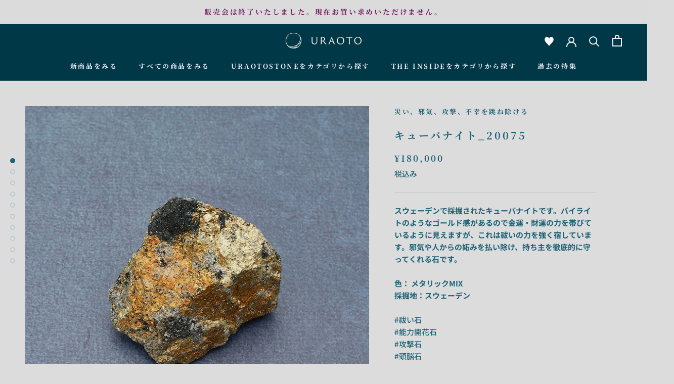

--- FILE ---
content_type: text/html; charset=utf-8
request_url: https://uraoto-to.com/products/20075
body_size: 34969
content:
<!doctype html>

<html class="no-js" lang="ja">
  <head>
    <meta charset="utf-8"> 
    <meta http-equiv="X-UA-Compatible" content="IE=edge,chrome=1">
    <meta name="viewport" content="width=device-width, initial-scale=1.0, height=device-height, minimum-scale=1.0, maximum-scale=1.0">
    <meta name="theme-color" content="">

    <title>
      キューバナイト_20075 &ndash; URAOTO-to
    </title><meta name="description" content="スウェーデンで採掘されたキューバナイトです。パイライトのようなゴールド感があるので金運・財運の力を帯びているように見えますが、これは祓いの力を強く宿しています。邪気や人からの妬みを払い除け、持ち主を徹底的に守ってくれる石です。 色： メタリックMIX採掘地：スウェーデン #祓い石#能力開花石#攻撃石#頭脳石 弟：この石を選んだ理由や能力を教えて。姉：祓いの力を強く帯びたキューバナイトです。持ち主の深いところに浸透し始めてしまった悪いものに対してアプローチをかけ、それを取り除いてくれます。他の祓い系よりもずっと深いところ――内部から徐々に浄化していくというところが特徴的です。また悪いものを取り除くことで心身ともにクリアになり、生まれた"><link rel="preconnect" href="https://fonts.shopifycdn.com" />    
    <link rel="preconnect" href="https://cdn.shopify.com" />
    <link rel="canonical" href="https://uraoto-to.com/products/20075"><link rel="shortcut icon" href="//uraoto-to.com/cdn/shop/files/logo_ste_96x.png?v=1614339277" type="image/png"><meta property="og:type" content="product">
  <meta property="og:title" content="キューバナイト_20075"><meta property="og:image" content="http://uraoto-to.com/cdn/shop/products/12.18uraoto30399_6f457266-1dc6-468a-b5b0-722cece96f6c.jpg?v=1673217127">
    <meta property="og:image:secure_url" content="https://uraoto-to.com/cdn/shop/products/12.18uraoto30399_6f457266-1dc6-468a-b5b0-722cece96f6c.jpg?v=1673217127">
    <meta property="og:image:width" content="1500">
    <meta property="og:image:height" content="1500"><meta property="product:price:amount" content="180,000">
  <meta property="product:price:currency" content="JPY"><meta property="og:description" content="スウェーデンで採掘されたキューバナイトです。パイライトのようなゴールド感があるので金運・財運の力を帯びているように見えますが、これは祓いの力を強く宿しています。邪気や人からの妬みを払い除け、持ち主を徹底的に守ってくれる石です。 色： メタリックMIX採掘地：スウェーデン #祓い石#能力開花石#攻撃石#頭脳石 弟：この石を選んだ理由や能力を教えて。姉：祓いの力を強く帯びたキューバナイトです。持ち主の深いところに浸透し始めてしまった悪いものに対してアプローチをかけ、それを取り除いてくれます。他の祓い系よりもずっと深いところ――内部から徐々に浄化していくというところが特徴的です。また悪いものを取り除くことで心身ともにクリアになり、生まれた"><meta property="og:url" content="https://uraoto-to.com/products/20075">
<meta property="og:site_name" content="URAOTO-to"><meta name="twitter:card" content="summary"><meta name="twitter:title" content="キューバナイト_20075">
  <meta name="twitter:description" content="スウェーデンで採掘されたキューバナイトです。パイライトのようなゴールド感があるので金運・財運の力を帯びているように見えますが、これは祓いの力を強く宿しています。邪気や人からの妬みを払い除け、持ち主を徹底的に守ってくれる石です。
色： メタリックMIX採掘地：スウェーデン
#祓い石#能力開花石#攻撃石#頭脳石

弟：この石を選んだ理由や能力を教えて。姉：祓いの力を強く帯びたキューバナイトです。持ち主の深いところに浸透し始めてしまった悪いものに対してアプローチをかけ、それを取り除いてくれます。他の祓い系よりもずっと深いところ――内部から徐々に浄化していくというところが特徴的です。また悪いものを取り除くことで心身ともにクリアになり、生まれた余裕から新たな能力や才能が開花することもあります。
弟：どういった人におすすめ？姉：すでに入り込んでしまった負のものを取り除きたい人、心の奥底からクリアにしたい人に持っていただきたいです。">
  <meta name="twitter:image" content="https://uraoto-to.com/cdn/shop/products/12.18uraoto30399_6f457266-1dc6-468a-b5b0-722cece96f6c_600x600_crop_center.jpg?v=1673217127">
    <style>
  @font-face {
  font-family: "Noto Serif Japanese";
  font-weight: 700;
  font-style: normal;
  font-display: fallback;
  src: url("//uraoto-to.com/cdn/fonts/noto_serif_japanese/notoserifjapanese_n7.053a701f38d42e62f702eb1dbb858eeae86ddc92.woff2") format("woff2"),
       url("//uraoto-to.com/cdn/fonts/noto_serif_japanese/notoserifjapanese_n7.2c5f19dfe0462f4002e6cfa93e3e4651a8fcbaa4.woff") format("woff");
}

  @font-face {
  font-family: "Noto Sans Japanese";
  font-weight: 500;
  font-style: normal;
  font-display: fallback;
  src: url("//uraoto-to.com/cdn/fonts/noto_sans_japanese/notosansjapanese_n5.a1e978aad0e9144c0f0306d9ef6b2aa3e7a325ad.woff2") format("woff2"),
       url("//uraoto-to.com/cdn/fonts/noto_sans_japanese/notosansjapanese_n5.c4a324dae2ef31aa5d8845f82138a71765d32f37.woff") format("woff");
}


  @font-face {
  font-family: "Noto Sans Japanese";
  font-weight: 700;
  font-style: normal;
  font-display: fallback;
  src: url("//uraoto-to.com/cdn/fonts/noto_sans_japanese/notosansjapanese_n7.1abda075dc6bf08053b865d23e5712ef6cfa899b.woff2") format("woff2"),
       url("//uraoto-to.com/cdn/fonts/noto_sans_japanese/notosansjapanese_n7.aa2be2df2112f4742b97ac4fa9dca5bb760e3ab4.woff") format("woff");
}

  
  

  :root {
    --heading-font-family : "Noto Serif Japanese", serif;
    --heading-font-weight : 700;
    --heading-font-style  : normal;

    --text-font-family : "Noto Sans Japanese", sans-serif;
    --text-font-weight : 500;
    --text-font-style  : normal;

    --base-text-font-size   : 15px;
    --default-text-font-size: 14px;--background          : #dcdcdc;
    --background-rgb      : 220, 220, 220;
    --light-background    : #b7b7b7;
    --light-background-rgb: 183, 183, 183;
    --heading-color       : #1d6275;
    --text-color          : #1d6275;
    --text-color-rgb      : 29, 98, 117;
    --text-color-light    : #1d6275;
    --text-color-light-rgb: 29, 98, 117;
    --link-color          : #ffffff;
    --link-color-rgb      : 255, 255, 255;
    --border-color        : #bfcacd;
    --border-color-rgb    : 191, 202, 205;

    --button-background    : #1d6275;
    --button-background-rgb: 29, 98, 117;
    --button-text-color    : #f5f6fc;

    --header-background       : #003847;
    --header-heading-color    : #f5f6fc;
    --header-light-text-color : #f5f6fc;
    --header-border-color     : #255562;

    --footer-background    : #003847;
    --footer-text-color    : #f5f6fc;
    --footer-heading-color : #f5f6fc;
    --footer-border-color  : #255562;

    --navigation-background      : #003847;
    --navigation-background-rgb  : 0, 56, 71;
    --navigation-text-color      : #ffffff;
    --navigation-text-color-light: rgba(255, 255, 255, 0.5);
    --navigation-border-color    : rgba(255, 255, 255, 0.25);

    --newsletter-popup-background     : #19706b;
    --newsletter-popup-text-color     : #f5f6fc;
    --newsletter-popup-text-color-rgb : 245, 246, 252;

    --secondary-elements-background       : #19706b;
    --secondary-elements-background-rgb   : 25, 112, 107;
    --secondary-elements-text-color       : #f5f6fc;
    --secondary-elements-text-color-light : rgba(245, 246, 252, 0.5);
    --secondary-elements-border-color     : rgba(245, 246, 252, 0.25);

    --product-sale-price-color    : #19706b;
    --product-sale-price-color-rgb: 25, 112, 107;

    /* Products */

    --horizontal-spacing-four-products-per-row: 60px;
        --horizontal-spacing-two-products-per-row : 60px;

    --vertical-spacing-four-products-per-row: 60px;
        --vertical-spacing-two-products-per-row : 75px;

    /* Animation */
    --drawer-transition-timing: cubic-bezier(0.645, 0.045, 0.355, 1);
    --header-base-height: 80px; /* We set a default for browsers that do not support CSS variables */

    /* Cursors */
    --cursor-zoom-in-svg    : url(//uraoto-to.com/cdn/shop/t/15/assets/cursor-zoom-in.svg?v=18262379172850884001675988888);
    --cursor-zoom-in-2x-svg : url(//uraoto-to.com/cdn/shop/t/15/assets/cursor-zoom-in-2x.svg?v=106166073721225916121675988888);
  }
</style>

<script>
  // IE11 does not have support for CSS variables, so we have to polyfill them
  if (!(((window || {}).CSS || {}).supports && window.CSS.supports('(--a: 0)'))) {
    const script = document.createElement('script');
    script.type = 'text/javascript';
    script.src = 'https://cdn.jsdelivr.net/npm/css-vars-ponyfill@2';
    script.onload = function() {
      cssVars({});
    };

    document.getElementsByTagName('head')[0].appendChild(script);
  }
</script>

    <script>window.performance && window.performance.mark && window.performance.mark('shopify.content_for_header.start');</script><meta id="shopify-digital-wallet" name="shopify-digital-wallet" content="/49823056022/digital_wallets/dialog">
<link rel="alternate" type="application/json+oembed" href="https://uraoto-to.com/products/20075.oembed">
<script async="async" src="/checkouts/internal/preloads.js?locale=ja-JP"></script>
<script id="shopify-features" type="application/json">{"accessToken":"6b45b1bf3021b06ac592d8d31e714436","betas":["rich-media-storefront-analytics"],"domain":"uraoto-to.com","predictiveSearch":false,"shopId":49823056022,"locale":"ja"}</script>
<script>var Shopify = Shopify || {};
Shopify.shop = "uraoto-stone.myshopify.com";
Shopify.locale = "ja";
Shopify.currency = {"active":"JPY","rate":"1.0"};
Shopify.country = "JP";
Shopify.theme = {"name":"shop-uraoto_21913","id":121053216918,"schema_name":"Prestige","schema_version":"4.9.11","theme_store_id":null,"role":"main"};
Shopify.theme.handle = "null";
Shopify.theme.style = {"id":null,"handle":null};
Shopify.cdnHost = "uraoto-to.com/cdn";
Shopify.routes = Shopify.routes || {};
Shopify.routes.root = "/";</script>
<script type="module">!function(o){(o.Shopify=o.Shopify||{}).modules=!0}(window);</script>
<script>!function(o){function n(){var o=[];function n(){o.push(Array.prototype.slice.apply(arguments))}return n.q=o,n}var t=o.Shopify=o.Shopify||{};t.loadFeatures=n(),t.autoloadFeatures=n()}(window);</script>
<script id="shop-js-analytics" type="application/json">{"pageType":"product"}</script>
<script defer="defer" async type="module" src="//uraoto-to.com/cdn/shopifycloud/shop-js/modules/v2/client.init-shop-cart-sync_PyU3Cxph.ja.esm.js"></script>
<script defer="defer" async type="module" src="//uraoto-to.com/cdn/shopifycloud/shop-js/modules/v2/chunk.common_3XpQ5sgE.esm.js"></script>
<script type="module">
  await import("//uraoto-to.com/cdn/shopifycloud/shop-js/modules/v2/client.init-shop-cart-sync_PyU3Cxph.ja.esm.js");
await import("//uraoto-to.com/cdn/shopifycloud/shop-js/modules/v2/chunk.common_3XpQ5sgE.esm.js");

  window.Shopify.SignInWithShop?.initShopCartSync?.({"fedCMEnabled":true,"windoidEnabled":true});

</script>
<script>(function() {
  var isLoaded = false;
  function asyncLoad() {
    if (isLoaded) return;
    isLoaded = true;
    var urls = ["https:\/\/mincart-react.molsoftapps.com\/js\/mincart.js?shop=uraoto-stone.myshopify.com","https:\/\/cdn.weglot.com\/weglot_script_tag.js?shop=uraoto-stone.myshopify.com","\/\/cdn.shopify.com\/proxy\/b2580481d4b9d95248c4f7b4ac95f3ad8c02c2d7064e8428776c1697a4b2a4fd\/shippingmanagerprod.z11.web.core.windows.net\/uraoto-stone.myshopify.com_haiso_datetimespecific.js?v=20230121224235\u0026shop=uraoto-stone.myshopify.com\u0026sp-cache-control=cHVibGljLCBtYXgtYWdlPTkwMA"];
    for (var i = 0; i < urls.length; i++) {
      var s = document.createElement('script');
      s.type = 'text/javascript';
      s.async = true;
      s.src = urls[i];
      var x = document.getElementsByTagName('script')[0];
      x.parentNode.insertBefore(s, x);
    }
  };
  if(window.attachEvent) {
    window.attachEvent('onload', asyncLoad);
  } else {
    window.addEventListener('load', asyncLoad, false);
  }
})();</script>
<script id="__st">var __st={"a":49823056022,"offset":32400,"reqid":"381cef95-086d-436b-8a7b-151af3234c41-1768867296","pageurl":"uraoto-to.com\/products\/20075","u":"9b414a3db2bd","p":"product","rtyp":"product","rid":8104338718950};</script>
<script>window.ShopifyPaypalV4VisibilityTracking = true;</script>
<script id="captcha-bootstrap">!function(){'use strict';const t='contact',e='account',n='new_comment',o=[[t,t],['blogs',n],['comments',n],[t,'customer']],c=[[e,'customer_login'],[e,'guest_login'],[e,'recover_customer_password'],[e,'create_customer']],r=t=>t.map((([t,e])=>`form[action*='/${t}']:not([data-nocaptcha='true']) input[name='form_type'][value='${e}']`)).join(','),a=t=>()=>t?[...document.querySelectorAll(t)].map((t=>t.form)):[];function s(){const t=[...o],e=r(t);return a(e)}const i='password',u='form_key',d=['recaptcha-v3-token','g-recaptcha-response','h-captcha-response',i],f=()=>{try{return window.sessionStorage}catch{return}},m='__shopify_v',_=t=>t.elements[u];function p(t,e,n=!1){try{const o=window.sessionStorage,c=JSON.parse(o.getItem(e)),{data:r}=function(t){const{data:e,action:n}=t;return t[m]||n?{data:e,action:n}:{data:t,action:n}}(c);for(const[e,n]of Object.entries(r))t.elements[e]&&(t.elements[e].value=n);n&&o.removeItem(e)}catch(o){console.error('form repopulation failed',{error:o})}}const l='form_type',E='cptcha';function T(t){t.dataset[E]=!0}const w=window,h=w.document,L='Shopify',v='ce_forms',y='captcha';let A=!1;((t,e)=>{const n=(g='f06e6c50-85a8-45c8-87d0-21a2b65856fe',I='https://cdn.shopify.com/shopifycloud/storefront-forms-hcaptcha/ce_storefront_forms_captcha_hcaptcha.v1.5.2.iife.js',D={infoText:'hCaptchaによる保護',privacyText:'プライバシー',termsText:'利用規約'},(t,e,n)=>{const o=w[L][v],c=o.bindForm;if(c)return c(t,g,e,D).then(n);var r;o.q.push([[t,g,e,D],n]),r=I,A||(h.body.append(Object.assign(h.createElement('script'),{id:'captcha-provider',async:!0,src:r})),A=!0)});var g,I,D;w[L]=w[L]||{},w[L][v]=w[L][v]||{},w[L][v].q=[],w[L][y]=w[L][y]||{},w[L][y].protect=function(t,e){n(t,void 0,e),T(t)},Object.freeze(w[L][y]),function(t,e,n,w,h,L){const[v,y,A,g]=function(t,e,n){const i=e?o:[],u=t?c:[],d=[...i,...u],f=r(d),m=r(i),_=r(d.filter((([t,e])=>n.includes(e))));return[a(f),a(m),a(_),s()]}(w,h,L),I=t=>{const e=t.target;return e instanceof HTMLFormElement?e:e&&e.form},D=t=>v().includes(t);t.addEventListener('submit',(t=>{const e=I(t);if(!e)return;const n=D(e)&&!e.dataset.hcaptchaBound&&!e.dataset.recaptchaBound,o=_(e),c=g().includes(e)&&(!o||!o.value);(n||c)&&t.preventDefault(),c&&!n&&(function(t){try{if(!f())return;!function(t){const e=f();if(!e)return;const n=_(t);if(!n)return;const o=n.value;o&&e.removeItem(o)}(t);const e=Array.from(Array(32),(()=>Math.random().toString(36)[2])).join('');!function(t,e){_(t)||t.append(Object.assign(document.createElement('input'),{type:'hidden',name:u})),t.elements[u].value=e}(t,e),function(t,e){const n=f();if(!n)return;const o=[...t.querySelectorAll(`input[type='${i}']`)].map((({name:t})=>t)),c=[...d,...o],r={};for(const[a,s]of new FormData(t).entries())c.includes(a)||(r[a]=s);n.setItem(e,JSON.stringify({[m]:1,action:t.action,data:r}))}(t,e)}catch(e){console.error('failed to persist form',e)}}(e),e.submit())}));const S=(t,e)=>{t&&!t.dataset[E]&&(n(t,e.some((e=>e===t))),T(t))};for(const o of['focusin','change'])t.addEventListener(o,(t=>{const e=I(t);D(e)&&S(e,y())}));const B=e.get('form_key'),M=e.get(l),P=B&&M;t.addEventListener('DOMContentLoaded',(()=>{const t=y();if(P)for(const e of t)e.elements[l].value===M&&p(e,B);[...new Set([...A(),...v().filter((t=>'true'===t.dataset.shopifyCaptcha))])].forEach((e=>S(e,t)))}))}(h,new URLSearchParams(w.location.search),n,t,e,['guest_login'])})(!0,!0)}();</script>
<script integrity="sha256-4kQ18oKyAcykRKYeNunJcIwy7WH5gtpwJnB7kiuLZ1E=" data-source-attribution="shopify.loadfeatures" defer="defer" src="//uraoto-to.com/cdn/shopifycloud/storefront/assets/storefront/load_feature-a0a9edcb.js" crossorigin="anonymous"></script>
<script data-source-attribution="shopify.dynamic_checkout.dynamic.init">var Shopify=Shopify||{};Shopify.PaymentButton=Shopify.PaymentButton||{isStorefrontPortableWallets:!0,init:function(){window.Shopify.PaymentButton.init=function(){};var t=document.createElement("script");t.src="https://uraoto-to.com/cdn/shopifycloud/portable-wallets/latest/portable-wallets.ja.js",t.type="module",document.head.appendChild(t)}};
</script>
<script data-source-attribution="shopify.dynamic_checkout.buyer_consent">
  function portableWalletsHideBuyerConsent(e){var t=document.getElementById("shopify-buyer-consent"),n=document.getElementById("shopify-subscription-policy-button");t&&n&&(t.classList.add("hidden"),t.setAttribute("aria-hidden","true"),n.removeEventListener("click",e))}function portableWalletsShowBuyerConsent(e){var t=document.getElementById("shopify-buyer-consent"),n=document.getElementById("shopify-subscription-policy-button");t&&n&&(t.classList.remove("hidden"),t.removeAttribute("aria-hidden"),n.addEventListener("click",e))}window.Shopify?.PaymentButton&&(window.Shopify.PaymentButton.hideBuyerConsent=portableWalletsHideBuyerConsent,window.Shopify.PaymentButton.showBuyerConsent=portableWalletsShowBuyerConsent);
</script>
<script data-source-attribution="shopify.dynamic_checkout.cart.bootstrap">document.addEventListener("DOMContentLoaded",(function(){function t(){return document.querySelector("shopify-accelerated-checkout-cart, shopify-accelerated-checkout")}if(t())Shopify.PaymentButton.init();else{new MutationObserver((function(e,n){t()&&(Shopify.PaymentButton.init(),n.disconnect())})).observe(document.body,{childList:!0,subtree:!0})}}));
</script>
<script id="sections-script" data-sections="footer" defer="defer" src="//uraoto-to.com/cdn/shop/t/15/compiled_assets/scripts.js?5787"></script>
<script>window.performance && window.performance.mark && window.performance.mark('shopify.content_for_header.end');</script>

    <link rel="stylesheet" href="//uraoto-to.com/cdn/shop/t/15/assets/theme.css?v=66898019206234255521701802840">

    <script>// This allows to expose several variables to the global scope, to be used in scripts
      window.theme = {
        pageType: "product",
        moneyFormat: "\u003cspan class=money\u003e¥{{amount_no_decimals}}\u003c\/span\u003e",
        moneyWithCurrencyFormat: "\u003cspan class=money\u003e¥{{amount_no_decimals}} JPY\u003c\/span\u003e",
        productImageSize: "natural",
        searchMode: "product",
        showPageTransition: false,
        showElementStaggering: true,
        showImageZooming: true
      };

      window.routes = {
        rootUrl: "\/",
        cartUrl: "\/cart",
        cartAddUrl: "\/cart\/add",
        cartChangeUrl: "\/cart\/change",
        searchUrl: "\/search",
        productRecommendationsUrl: "\/recommendations\/products"
      };

      window.languages = {
        cartAddNote: "注文メモを追加",
        cartEditNote: "注文メモを変更",
        productImageLoadingError: "この画像を読み込めませんでした。 ページをリロードしてください。",
        productFormAddToCart: "カートに追加する",
        productFormUnavailable: "お取り扱いできません",
        productFormSoldOut: "Sold out",
        shippingEstimatorOneResult: "1つのオプションが利用可能：",
        shippingEstimatorMoreResults: "{{count}}つのオプションが利用可能：",
        shippingEstimatorNoResults: "配送が見つかりませんでした"
      };

      window.lazySizesConfig = {
        loadHidden: false,
        hFac: 0.5,
        expFactor: 2,
        ricTimeout: 150,
        lazyClass: 'Image--lazyLoad',
        loadingClass: 'Image--lazyLoading',
        loadedClass: 'Image--lazyLoaded',
        expand: 100	
      };

      document.documentElement.className = document.documentElement.className.replace('no-js', 'js');
      document.documentElement.style.setProperty('--window-height', window.innerHeight + 'px');

      // We do a quick detection of some features (we could use Modernizr but for so little...)
      (function() {
        document.documentElement.className += ((window.CSS && window.CSS.supports('(position: sticky) or (position: -webkit-sticky)')) ? ' supports-sticky' : ' no-supports-sticky');
        document.documentElement.className += (window.matchMedia('(-moz-touch-enabled: 1), (hover: none)')).matches ? ' no-supports-hover' : ' supports-hover';
      }());
    </script>

    <script src="//uraoto-to.com/cdn/shop/t/15/assets/lazysizes.min.js?v=174358363404432586981616504540" async></script><script src="https://polyfill-fastly.net/v3/polyfill.min.js?unknown=polyfill&features=fetch,Element.prototype.closest,Element.prototype.remove,Element.prototype.classList,Array.prototype.includes,Array.prototype.fill,Object.assign,CustomEvent,IntersectionObserver,IntersectionObserverEntry,URL" defer></script>
    <script src="//uraoto-to.com/cdn/shop/t/15/assets/libs.min.js?v=26178543184394469741616504556" defer></script>
    <script src="//uraoto-to.com/cdn/shop/t/15/assets/theme.min.js?v=62776015144188518031616504538" defer></script>
    <script src="//uraoto-to.com/cdn/shop/t/15/assets/custom.js?v=126784137701715637831616504531" defer></script>

    <script>
      (function () {
        window.onpageshow = function() {
          if (window.theme.showPageTransition) {
            var pageTransition = document.querySelector('.PageTransition');

            if (pageTransition) {
              pageTransition.style.visibility = 'visible';
              pageTransition.style.opacity = '0';
            }
          }

          // When the page is loaded from the cache, we have to reload the cart content
          document.documentElement.dispatchEvent(new CustomEvent('cart:refresh', {
            bubbles: true
          }));
        };
      })();
    </script>
<script  src="https://code.jquery.com/jquery-3.5.1.min.js"  integrity="sha256-9/aliU8dGd2tb6OSsuzixeV4y/faTqgFtohetphbbj0=" crossorigin="anonymous"></script>
    
  <script type="application/ld+json">
  {
    "@context": "http://schema.org",
    "@type": "Product",
    "offers": [{
          "@type": "Offer",
          "name": "A",
          "availability":"https://schema.org/InStock",
          "price": 180000.0,
          "priceCurrency": "JPY",
          "priceValidUntil": "2026-01-30","url": "/products/20075?variant=43607353786598"
        },
{
          "@type": "Offer",
          "name": "B",
          "availability":"https://schema.org/InStock",
          "price": 180000.0,
          "priceCurrency": "JPY",
          "priceValidUntil": "2026-01-30","url": "/products/20075?variant=43607353819366"
        },
{
          "@type": "Offer",
          "name": "C",
          "availability":"https://schema.org/InStock",
          "price": 180000.0,
          "priceCurrency": "JPY",
          "priceValidUntil": "2026-01-30","url": "/products/20075?variant=43607353852134"
        }
],
    "brand": {
      "name": "災い、邪気、攻撃、不幸を跳ね除ける"
    },
    "name": "キューバナイト_20075",
    "description": "スウェーデンで採掘されたキューバナイトです。パイライトのようなゴールド感があるので金運・財運の力を帯びているように見えますが、これは祓いの力を強く宿しています。邪気や人からの妬みを払い除け、持ち主を徹底的に守ってくれる石です。\n色： メタリックMIX採掘地：スウェーデン\n#祓い石#能力開花石#攻撃石#頭脳石\n\n弟：この石を選んだ理由や能力を教えて。姉：祓いの力を強く帯びたキューバナイトです。持ち主の深いところに浸透し始めてしまった悪いものに対してアプローチをかけ、それを取り除いてくれます。他の祓い系よりもずっと深いところ――内部から徐々に浄化していくというところが特徴的です。また悪いものを取り除くことで心身ともにクリアになり、生まれた余裕から新たな能力や才能が開花することもあります。\n弟：どういった人におすすめ？姉：すでに入り込んでしまった負のものを取り除きたい人、心の奥底からクリアにしたい人に持っていただきたいです。",
    "category": "災い、邪気、攻撃、不幸を跳ね除ける",
    "url": "/products/20075",
    "sku": null,
    "image": {
      "@type": "ImageObject",
      "url": "https://uraoto-to.com/cdn/shop/products/12.18uraoto30399_6f457266-1dc6-468a-b5b0-722cece96f6c_1024x.jpg?v=1673217127",
      "image": "https://uraoto-to.com/cdn/shop/products/12.18uraoto30399_6f457266-1dc6-468a-b5b0-722cece96f6c_1024x.jpg?v=1673217127",
      "name": "キューバナイト_20075",
      "width": "1024",
      "height": "1024"
    }
  }
  </script>



  <script type="application/ld+json">
  {
    "@context": "http://schema.org",
    "@type": "BreadcrumbList",
  "itemListElement": [{
      "@type": "ListItem",
      "position": 1,
      "name": "Translation missing: ja.general.breadcrumb.home",
      "item": "https://uraoto-to.com"
    },{
          "@type": "ListItem",
          "position": 2,
          "name": "キューバナイト_20075",
          "item": "https://uraoto-to.com/products/20075"
        }]
  }
  </script>

  <script>
if(document.documentElement.innerHTML.match(/https:\\\/\\\/mincart-react.molsoftapps.com\\\/js\\\/mincart.js/)){ 
    var mincartSettings = {
        texts : {}
    };

    var newCartItems = {};
    var cartItems = {};


document.addEventListener('DOMContentLoaded', function () {
    mincartSettings.checkoutButtonsText = '[name="checkout"]:not([id^="restrict-shipping"]):not(.wn-net-order-button), [name="chekout"], [name="checkoutButton"]:not([id^="restrict-shipping"]):not(.wn-net-order-button), button[onclick="window.location=\'/checkout\'"]:not([id^="restrict-shipping"]):not(.wn-net-order-button), form[action^=\'/checkout\'] input[value=\'Checkout\']:not([id^="restrict-shipping"]):not(.wn-net-order-button), .blockCheckout:not([id^="restrict-shipping"]):not(.wn-net-order-button), [href^="/checkout"]:not([id^="restrict-shipping"]):not(.wn-net-order-button), [href^="checkout"]:not([id^="restrict-shipping"]):not(.wn-net-order-button), form[action^=\'/checkout\'] input[type=\'submit\']:not([id^="restrict-shipping"]):not(.wn-net-order-button), .ConversionDriverCart--checkout:not([id^="restrict-shipping"]):not(.wn-net-order-button), .checkout-button:not([id^="restrict-shipping"]):not(.wn-net-order-button), form[action^=\'/checkout\'] button[type=\'submit\']:not([id^="restrict-shipping"]):not(.wn-net-order-button), .mincart-state-unlocked:not([id^="restrict-shipping"]):not(.wn-net-order-button), .mincart-state-refresh:not([id^="restrict-shipping"]):not(.wn-net-order-button), .mincart-state-popup:not([id^="restrict-shipping"]):not(.wn-net-order-button), .mincart-state-loading';
    mincartSettings.checkoutButtons = document.querySelectorAll(mincartSettings.checkoutButtonsText);
    mincartSettings.additionalCheckoutText = ".additional-checkout-buttons, .additional-checkout-button, #additional-checkout-buttons, #dynamic-checkout-cart";
    mincartSettings.additionalCheckout = document.querySelectorAll(mincartSettings.additionalCheckoutText);

        for(var i = 0; i < mincartSettings.checkoutButtons.length; i++){
            mincartSettings.checkoutButtons[i].disabled = true;
        }
        for(var i = 0; i < mincartSettings.additionalCheckout.length; i++){
            mincartSettings.additionalCheckout[i].classList.add('mincartDisabled');
        }

        
            mincartSettings.addProductButton = document.querySelectorAll('[name="add"]');

            
                for(var i = 0; i < mincartSettings.addProductButton.length; i++){
                    mincartSettings.addProductButton[i].disabled = true;
                }
            
        

        (function () {
            var loadScript = function loadScript(url, callback) {

                var script = document.createElement("script");
                script.type = "text/javascript";

                // If the browser is Internet Explorer.
                if (script.readyState) {
                    script.onreadystatechange = function () {
                        if (script.readyState == "loaded" || script.readyState == "complete") {
                            script.onreadystatechange = null;
                            callback();
                        }
                    };
                    // For any other browser.
                } else {
                    script.onload = function () {
                        callback();
                    };
                }

                script.src = url;
                document.getElementsByTagName("head")[0].appendChild(script);
            };

            /* This is my app's JavaScript */
            var myAppJavaScript = function myAppJavaScript($) {
                mincartSettings.currentPage = "product";
                mincartSettings.checkoutButtons = $(mincartSettings.checkoutButtonsText);
                mincartSettings.additionalCheckout = $(mincartSettings.additionalCheckoutText);

                mincartSettings.checkoutButtons.each(function(){
                    if($(this).is('input')){
                        mincartSettings.texts.checkoutText = $(this).val();
                        return false;
                    }
                    else{
                        mincartSettings.texts.checkoutText = $(this).html();
                    }
                });
                
                if(mincartSettings.checkoutButtons.is('input')){
                    mincartSettings.checkoutButtons.addClass('mincartDisabled');
                    mincartSettings.checkoutButtons.val("Loading");
                }
                else{
                    mincartSettings.checkoutButtons.addClass('mincartDisabled');
                    mincartSettings.checkoutButtons.html("Loading");
                }

                
                    mincartSettings.addProductButton = $('[name="add"]');

                    if(mincartSettings.addProductButton.is('input')){
                        mincartSettings.texts.addProductButton = mincartSettings.addProductButton.val();
                    }
                    else{
                        const buttonInnerText = mincartSettings.addProductButton.find("[data-add-to-cart-text]");
                        if(buttonInnerText.length) {
                            mincartSettings.texts.addProductButton = buttonInnerText.html();
                        }
                        else {
                            mincartSettings.texts.addProductButton = mincartSettings.addProductButton.html();
                        }
                    }

                    
                        if(mincartSettings.addProductButton.is('input')){
                            mincartSettings.addProductButton.addClass('mincartDisabled');
                            mincartSettings.addProductButton.val("Loading");
                        }
                        else{
                            mincartSettings.addProductButton.addClass('mincartDisabled');

                            const buttonInnerText = mincartSettings.addProductButton.find("[data-add-to-cart-text]");
                            if(buttonInnerText.length) {
                                buttonInnerText.html("Loading");
                            }
                            else {
                                mincartSettings.addProductButton.html("Loading");
                            }
                            
                        }
                    
                
                
                
                mincartSettings.itemsInCart = [];

                mincartSettings.currentProduct = {
                    "product_id": 8104338718950,
                    "Collection": [{"id":227414016150,"handle":"wazawaijyaki","title":"06：災い、邪気、攻撃、不幸を跳ね除ける","updated_at":"2026-01-16T21:08:01+09:00","body_html":"\u003cdiv style=\"text-align: center;\"\u003e\u003cstrong\u003e災い、邪気、攻撃、不幸を跳ね除ける\u003c\/strong\u003e\u003c\/div\u003e\n\u003cbr\u003e\n\n\n\u003cp data-mce-fragment=\"1\"\u003e\u003cspan style=\"font-weight: 400;\" data-mce-fragment=\"1\" data-mce-style=\"font-weight: 400;\"\u003e自分のなかにあるネガティブな考えや、自分に向けられた悪意、生活環境の中に存在するさまざまな邪念や災いというものから持ち主を守ってくれる石たちです。不幸や悪意を事前にキャッチして跳ね除けていくので、自分の中の障害というものがどんどんなくなっていくのを感じることでしょう。また、持ち主の潜在能力を高めたり、\u003c\/span\u003e\u003cspan style=\"font-weight: 400;\" data-mce-fragment=\"1\" data-mce-style=\"font-weight: 400;\"\u003e自信\u003c\/span\u003e\u003cspan style=\"font-weight: 400;\" data-mce-fragment=\"1\" data-mce-style=\"font-weight: 400;\"\u003eや勇気を与えてくれるなど、プラスの効果をもたらしてくれます。\u003c\/span\u003e\u003c\/p\u003e","published_at":"2020-11-03T00:41:38+09:00","sort_order":"created-desc","template_suffix":"","disjunctive":false,"rules":[{"column":"type","relation":"equals","condition":"災い、邪気、攻撃、不幸を跳ね除ける"},{"column":"variant_inventory","relation":"greater_than","condition":"0"}],"published_scope":"web"},{"id":446122688742,"handle":"all-items","title":"ALL ITEMS","updated_at":"2026-01-17T21:07:26+09:00","body_html":"","published_at":"2024-07-15T03:28:20+09:00","sort_order":"price-desc","template_suffix":"","disjunctive":false,"rules":[{"column":"variant_inventory","relation":"greater_than","condition":"0"},{"column":"vendor","relation":"not_contains","condition":"URAOTO-to"}],"published_scope":"web"},{"id":227854909590,"handle":"all-items-uraotostone","title":"ALL ITEMS｜URAOTOSTONE","updated_at":"2026-01-17T21:07:26+09:00","body_html":"\u003cdiv style=\"text-align: center;\"\u003e\u003cstrong\u003eALL ITEMS｜URAOTOSTONE\u003c\/strong\u003e\u003c\/div\u003e","published_at":"2020-11-05T18:51:06+09:00","sort_order":"created-desc","template_suffix":"","disjunctive":false,"rules":[{"column":"title","relation":"not_contains","condition":"500"},{"column":"variant_inventory","relation":"greater_than","condition":"0"}],"published_scope":"web"},{"id":459830886630,"handle":"mayoke-no-ishi","title":"URAOTOSTONE 「魔除けの石」","updated_at":"2026-01-16T21:08:01+09:00","body_html":"","published_at":"2024-12-26T01:50:21+09:00","sort_order":"created-desc","template_suffix":"","disjunctive":true,"rules":[{"column":"vendor","relation":"equals","condition":"災い、邪気、攻撃、不幸を跳ね除ける"},{"column":"tag","relation":"equals","condition":"魔除けの石"}],"published_scope":"web"}],
                    "product_type": "災い、邪気、攻撃、不幸を跳ね除ける",
                    "Vendor": "災い、邪気、攻撃、不幸を跳ね除ける",
                    "Tag": ["攻撃石","祓い石","能力開花石","頭脳石"],
                    "variants": [{"id":43607353786598,"title":"A","option1":"A","option2":null,"option3":null,"sku":null,"requires_shipping":true,"taxable":false,"featured_image":{"id":39061262860518,"product_id":8104338718950,"position":2,"created_at":"2023-01-09T07:31:58+09:00","updated_at":"2023-01-09T07:32:07+09:00","alt":null,"width":1500,"height":1500,"src":"\/\/uraoto-to.com\/cdn\/shop\/products\/12.18uraoto30399.jpg?v=1673217127","variant_ids":[43607353786598]},"available":true,"name":"キューバナイト_20075 - A","public_title":"A","options":["A"],"price":18000000,"weight":0,"compare_at_price":null,"inventory_management":"shopify","barcode":null,"featured_media":{"alt":null,"id":31653830525158,"position":2,"preview_image":{"aspect_ratio":1.0,"height":1500,"width":1500,"src":"\/\/uraoto-to.com\/cdn\/shop\/products\/12.18uraoto30399.jpg?v=1673217127"}},"requires_selling_plan":false,"selling_plan_allocations":[]},{"id":43607353819366,"title":"B","option1":"B","option2":null,"option3":null,"sku":null,"requires_shipping":true,"taxable":false,"featured_image":{"id":39061262991590,"product_id":8104338718950,"position":5,"created_at":"2023-01-09T07:31:59+09:00","updated_at":"2023-01-09T07:32:07+09:00","alt":null,"width":1500,"height":1500,"src":"\/\/uraoto-to.com\/cdn\/shop\/products\/12.18uraoto30402.jpg?v=1673217127","variant_ids":[43607353819366]},"available":true,"name":"キューバナイト_20075 - B","public_title":"B","options":["B"],"price":18000000,"weight":0,"compare_at_price":null,"inventory_management":"shopify","barcode":null,"featured_media":{"alt":null,"id":31653830656230,"position":5,"preview_image":{"aspect_ratio":1.0,"height":1500,"width":1500,"src":"\/\/uraoto-to.com\/cdn\/shop\/products\/12.18uraoto30402.jpg?v=1673217127"}},"requires_selling_plan":false,"selling_plan_allocations":[]},{"id":43607353852134,"title":"C","option1":"C","option2":null,"option3":null,"sku":null,"requires_shipping":true,"taxable":false,"featured_image":{"id":39061262893286,"product_id":8104338718950,"position":8,"created_at":"2023-01-09T07:31:59+09:00","updated_at":"2023-01-09T07:32:07+09:00","alt":null,"width":1500,"height":1500,"src":"\/\/uraoto-to.com\/cdn\/shop\/products\/12.18uraoto30405.jpg?v=1673217127","variant_ids":[43607353852134]},"available":true,"name":"キューバナイト_20075 - C","public_title":"C","options":["C"],"price":18000000,"weight":0,"compare_at_price":null,"inventory_management":"shopify","barcode":null,"featured_media":{"alt":null,"id":31653830754534,"position":8,"preview_image":{"aspect_ratio":1.0,"height":1500,"width":1500,"src":"\/\/uraoto-to.com\/cdn\/shop\/products\/12.18uraoto30405.jpg?v=1673217127"}},"requires_selling_plan":false,"selling_plan_allocations":[]}],
                    "price": 18000000,
                    "min": null,
                    "max": null
                };

                mincartSettings.customer = null;

                $("input[name^=updates]").each(function(){
                    cartItems[$(this).attr('id')] = $(this).val();
                    newCartItems[$(this).attr('id')] = $(this).val();

                    $(this).bind("propertychange change keyup input paste", function(){
                        $("input[name^=updates]").each(function(){
                            newCartItems[$(this).attr('id')] = $(this).val();
                        })
                    })
                });
            };

            if (typeof jQuery === 'undefined' || parseFloat(jQuery.fn.jquery) < 3.0 || !jQuery.ajax) {
                loadScript('//mincart-react.molsoftapps.com/js/jquery.min.js', function () {
                    var jQuery331 = jQuery.noConflict(true);
                    myAppJavaScript(jQuery331);
                });
            } else {
                myAppJavaScript(jQuery);
            }
        })();
    });
}
</script>

<style>
    .mincartDisabled{
        pointer-events: none !important;
    }
</style>

<!-- GSSTART Coming Soon code start. Do not change -->
<script type="text/javascript"> gsProductByVariant = {};  gsProductByVariant[43607353786598] =  1 ;  gsProductByVariant[43607353819366] =  1 ;  gsProductByVariant[43607353852134] =  1 ;   gsProductCSID = "8104338718950"; gsDefaultV = "43607353786598"; </script><script  type="text/javascript" src="https://gravity-software.com/js/shopify/pac_shop31014.js?v=d226dd20a48c65f75e6f0f41d5466dba"></script>
<!-- Coming Soon code end. Do not change GSEND -->
<!--Start Weglot Script-->
<script src="https://cdn.weglot.com/weglot.min.js"></script>
<script id="has-script-tags">Weglot.initialize({ api_key:"wg_2c76322b08e117e6a1dab4a152d842554" });</script>
<!--End Weglot Script-->

<link href="https://monorail-edge.shopifysvc.com" rel="dns-prefetch">
<script>(function(){if ("sendBeacon" in navigator && "performance" in window) {try {var session_token_from_headers = performance.getEntriesByType('navigation')[0].serverTiming.find(x => x.name == '_s').description;} catch {var session_token_from_headers = undefined;}var session_cookie_matches = document.cookie.match(/_shopify_s=([^;]*)/);var session_token_from_cookie = session_cookie_matches && session_cookie_matches.length === 2 ? session_cookie_matches[1] : "";var session_token = session_token_from_headers || session_token_from_cookie || "";function handle_abandonment_event(e) {var entries = performance.getEntries().filter(function(entry) {return /monorail-edge.shopifysvc.com/.test(entry.name);});if (!window.abandonment_tracked && entries.length === 0) {window.abandonment_tracked = true;var currentMs = Date.now();var navigation_start = performance.timing.navigationStart;var payload = {shop_id: 49823056022,url: window.location.href,navigation_start,duration: currentMs - navigation_start,session_token,page_type: "product"};window.navigator.sendBeacon("https://monorail-edge.shopifysvc.com/v1/produce", JSON.stringify({schema_id: "online_store_buyer_site_abandonment/1.1",payload: payload,metadata: {event_created_at_ms: currentMs,event_sent_at_ms: currentMs}}));}}window.addEventListener('pagehide', handle_abandonment_event);}}());</script>
<script id="web-pixels-manager-setup">(function e(e,d,r,n,o){if(void 0===o&&(o={}),!Boolean(null===(a=null===(i=window.Shopify)||void 0===i?void 0:i.analytics)||void 0===a?void 0:a.replayQueue)){var i,a;window.Shopify=window.Shopify||{};var t=window.Shopify;t.analytics=t.analytics||{};var s=t.analytics;s.replayQueue=[],s.publish=function(e,d,r){return s.replayQueue.push([e,d,r]),!0};try{self.performance.mark("wpm:start")}catch(e){}var l=function(){var e={modern:/Edge?\/(1{2}[4-9]|1[2-9]\d|[2-9]\d{2}|\d{4,})\.\d+(\.\d+|)|Firefox\/(1{2}[4-9]|1[2-9]\d|[2-9]\d{2}|\d{4,})\.\d+(\.\d+|)|Chrom(ium|e)\/(9{2}|\d{3,})\.\d+(\.\d+|)|(Maci|X1{2}).+ Version\/(15\.\d+|(1[6-9]|[2-9]\d|\d{3,})\.\d+)([,.]\d+|)( \(\w+\)|)( Mobile\/\w+|) Safari\/|Chrome.+OPR\/(9{2}|\d{3,})\.\d+\.\d+|(CPU[ +]OS|iPhone[ +]OS|CPU[ +]iPhone|CPU IPhone OS|CPU iPad OS)[ +]+(15[._]\d+|(1[6-9]|[2-9]\d|\d{3,})[._]\d+)([._]\d+|)|Android:?[ /-](13[3-9]|1[4-9]\d|[2-9]\d{2}|\d{4,})(\.\d+|)(\.\d+|)|Android.+Firefox\/(13[5-9]|1[4-9]\d|[2-9]\d{2}|\d{4,})\.\d+(\.\d+|)|Android.+Chrom(ium|e)\/(13[3-9]|1[4-9]\d|[2-9]\d{2}|\d{4,})\.\d+(\.\d+|)|SamsungBrowser\/([2-9]\d|\d{3,})\.\d+/,legacy:/Edge?\/(1[6-9]|[2-9]\d|\d{3,})\.\d+(\.\d+|)|Firefox\/(5[4-9]|[6-9]\d|\d{3,})\.\d+(\.\d+|)|Chrom(ium|e)\/(5[1-9]|[6-9]\d|\d{3,})\.\d+(\.\d+|)([\d.]+$|.*Safari\/(?![\d.]+ Edge\/[\d.]+$))|(Maci|X1{2}).+ Version\/(10\.\d+|(1[1-9]|[2-9]\d|\d{3,})\.\d+)([,.]\d+|)( \(\w+\)|)( Mobile\/\w+|) Safari\/|Chrome.+OPR\/(3[89]|[4-9]\d|\d{3,})\.\d+\.\d+|(CPU[ +]OS|iPhone[ +]OS|CPU[ +]iPhone|CPU IPhone OS|CPU iPad OS)[ +]+(10[._]\d+|(1[1-9]|[2-9]\d|\d{3,})[._]\d+)([._]\d+|)|Android:?[ /-](13[3-9]|1[4-9]\d|[2-9]\d{2}|\d{4,})(\.\d+|)(\.\d+|)|Mobile Safari.+OPR\/([89]\d|\d{3,})\.\d+\.\d+|Android.+Firefox\/(13[5-9]|1[4-9]\d|[2-9]\d{2}|\d{4,})\.\d+(\.\d+|)|Android.+Chrom(ium|e)\/(13[3-9]|1[4-9]\d|[2-9]\d{2}|\d{4,})\.\d+(\.\d+|)|Android.+(UC? ?Browser|UCWEB|U3)[ /]?(15\.([5-9]|\d{2,})|(1[6-9]|[2-9]\d|\d{3,})\.\d+)\.\d+|SamsungBrowser\/(5\.\d+|([6-9]|\d{2,})\.\d+)|Android.+MQ{2}Browser\/(14(\.(9|\d{2,})|)|(1[5-9]|[2-9]\d|\d{3,})(\.\d+|))(\.\d+|)|K[Aa][Ii]OS\/(3\.\d+|([4-9]|\d{2,})\.\d+)(\.\d+|)/},d=e.modern,r=e.legacy,n=navigator.userAgent;return n.match(d)?"modern":n.match(r)?"legacy":"unknown"}(),u="modern"===l?"modern":"legacy",c=(null!=n?n:{modern:"",legacy:""})[u],f=function(e){return[e.baseUrl,"/wpm","/b",e.hashVersion,"modern"===e.buildTarget?"m":"l",".js"].join("")}({baseUrl:d,hashVersion:r,buildTarget:u}),m=function(e){var d=e.version,r=e.bundleTarget,n=e.surface,o=e.pageUrl,i=e.monorailEndpoint;return{emit:function(e){var a=e.status,t=e.errorMsg,s=(new Date).getTime(),l=JSON.stringify({metadata:{event_sent_at_ms:s},events:[{schema_id:"web_pixels_manager_load/3.1",payload:{version:d,bundle_target:r,page_url:o,status:a,surface:n,error_msg:t},metadata:{event_created_at_ms:s}}]});if(!i)return console&&console.warn&&console.warn("[Web Pixels Manager] No Monorail endpoint provided, skipping logging."),!1;try{return self.navigator.sendBeacon.bind(self.navigator)(i,l)}catch(e){}var u=new XMLHttpRequest;try{return u.open("POST",i,!0),u.setRequestHeader("Content-Type","text/plain"),u.send(l),!0}catch(e){return console&&console.warn&&console.warn("[Web Pixels Manager] Got an unhandled error while logging to Monorail."),!1}}}}({version:r,bundleTarget:l,surface:e.surface,pageUrl:self.location.href,monorailEndpoint:e.monorailEndpoint});try{o.browserTarget=l,function(e){var d=e.src,r=e.async,n=void 0===r||r,o=e.onload,i=e.onerror,a=e.sri,t=e.scriptDataAttributes,s=void 0===t?{}:t,l=document.createElement("script"),u=document.querySelector("head"),c=document.querySelector("body");if(l.async=n,l.src=d,a&&(l.integrity=a,l.crossOrigin="anonymous"),s)for(var f in s)if(Object.prototype.hasOwnProperty.call(s,f))try{l.dataset[f]=s[f]}catch(e){}if(o&&l.addEventListener("load",o),i&&l.addEventListener("error",i),u)u.appendChild(l);else{if(!c)throw new Error("Did not find a head or body element to append the script");c.appendChild(l)}}({src:f,async:!0,onload:function(){if(!function(){var e,d;return Boolean(null===(d=null===(e=window.Shopify)||void 0===e?void 0:e.analytics)||void 0===d?void 0:d.initialized)}()){var d=window.webPixelsManager.init(e)||void 0;if(d){var r=window.Shopify.analytics;r.replayQueue.forEach((function(e){var r=e[0],n=e[1],o=e[2];d.publishCustomEvent(r,n,o)})),r.replayQueue=[],r.publish=d.publishCustomEvent,r.visitor=d.visitor,r.initialized=!0}}},onerror:function(){return m.emit({status:"failed",errorMsg:"".concat(f," has failed to load")})},sri:function(e){var d=/^sha384-[A-Za-z0-9+/=]+$/;return"string"==typeof e&&d.test(e)}(c)?c:"",scriptDataAttributes:o}),m.emit({status:"loading"})}catch(e){m.emit({status:"failed",errorMsg:(null==e?void 0:e.message)||"Unknown error"})}}})({shopId: 49823056022,storefrontBaseUrl: "https://uraoto-to.com",extensionsBaseUrl: "https://extensions.shopifycdn.com/cdn/shopifycloud/web-pixels-manager",monorailEndpoint: "https://monorail-edge.shopifysvc.com/unstable/produce_batch",surface: "storefront-renderer",enabledBetaFlags: ["2dca8a86"],webPixelsConfigList: [{"id":"617873638","configuration":"{\"swymApiEndpoint\":\"https:\/\/swymstore-v3starter-01.swymrelay.com\",\"swymTier\":\"v3starter-01\"}","eventPayloadVersion":"v1","runtimeContext":"STRICT","scriptVersion":"5b6f6917e306bc7f24523662663331c0","type":"APP","apiClientId":1350849,"privacyPurposes":["ANALYTICS","MARKETING","PREFERENCES"],"dataSharingAdjustments":{"protectedCustomerApprovalScopes":["read_customer_email","read_customer_name","read_customer_personal_data","read_customer_phone"]}},{"id":"493486310","configuration":"{\"config\":\"{\\\"pixel_id\\\":\\\"G-H2VNHNKBY9\\\",\\\"gtag_events\\\":[{\\\"type\\\":\\\"purchase\\\",\\\"action_label\\\":\\\"G-H2VNHNKBY9\\\"},{\\\"type\\\":\\\"page_view\\\",\\\"action_label\\\":\\\"G-H2VNHNKBY9\\\"},{\\\"type\\\":\\\"view_item\\\",\\\"action_label\\\":\\\"G-H2VNHNKBY9\\\"},{\\\"type\\\":\\\"search\\\",\\\"action_label\\\":\\\"G-H2VNHNKBY9\\\"},{\\\"type\\\":\\\"add_to_cart\\\",\\\"action_label\\\":\\\"G-H2VNHNKBY9\\\"},{\\\"type\\\":\\\"begin_checkout\\\",\\\"action_label\\\":\\\"G-H2VNHNKBY9\\\"},{\\\"type\\\":\\\"add_payment_info\\\",\\\"action_label\\\":\\\"G-H2VNHNKBY9\\\"}],\\\"enable_monitoring_mode\\\":false}\"}","eventPayloadVersion":"v1","runtimeContext":"OPEN","scriptVersion":"b2a88bafab3e21179ed38636efcd8a93","type":"APP","apiClientId":1780363,"privacyPurposes":[],"dataSharingAdjustments":{"protectedCustomerApprovalScopes":["read_customer_address","read_customer_email","read_customer_name","read_customer_personal_data","read_customer_phone"]}},{"id":"shopify-app-pixel","configuration":"{}","eventPayloadVersion":"v1","runtimeContext":"STRICT","scriptVersion":"0450","apiClientId":"shopify-pixel","type":"APP","privacyPurposes":["ANALYTICS","MARKETING"]},{"id":"shopify-custom-pixel","eventPayloadVersion":"v1","runtimeContext":"LAX","scriptVersion":"0450","apiClientId":"shopify-pixel","type":"CUSTOM","privacyPurposes":["ANALYTICS","MARKETING"]}],isMerchantRequest: false,initData: {"shop":{"name":"URAOTO-to","paymentSettings":{"currencyCode":"JPY"},"myshopifyDomain":"uraoto-stone.myshopify.com","countryCode":"JP","storefrontUrl":"https:\/\/uraoto-to.com"},"customer":null,"cart":null,"checkout":null,"productVariants":[{"price":{"amount":180000.0,"currencyCode":"JPY"},"product":{"title":"キューバナイト_20075","vendor":"災い、邪気、攻撃、不幸を跳ね除ける","id":"8104338718950","untranslatedTitle":"キューバナイト_20075","url":"\/products\/20075","type":"災い、邪気、攻撃、不幸を跳ね除ける"},"id":"43607353786598","image":{"src":"\/\/uraoto-to.com\/cdn\/shop\/products\/12.18uraoto30399.jpg?v=1673217127"},"sku":null,"title":"A","untranslatedTitle":"A"},{"price":{"amount":180000.0,"currencyCode":"JPY"},"product":{"title":"キューバナイト_20075","vendor":"災い、邪気、攻撃、不幸を跳ね除ける","id":"8104338718950","untranslatedTitle":"キューバナイト_20075","url":"\/products\/20075","type":"災い、邪気、攻撃、不幸を跳ね除ける"},"id":"43607353819366","image":{"src":"\/\/uraoto-to.com\/cdn\/shop\/products\/12.18uraoto30402.jpg?v=1673217127"},"sku":null,"title":"B","untranslatedTitle":"B"},{"price":{"amount":180000.0,"currencyCode":"JPY"},"product":{"title":"キューバナイト_20075","vendor":"災い、邪気、攻撃、不幸を跳ね除ける","id":"8104338718950","untranslatedTitle":"キューバナイト_20075","url":"\/products\/20075","type":"災い、邪気、攻撃、不幸を跳ね除ける"},"id":"43607353852134","image":{"src":"\/\/uraoto-to.com\/cdn\/shop\/products\/12.18uraoto30405.jpg?v=1673217127"},"sku":null,"title":"C","untranslatedTitle":"C"}],"purchasingCompany":null},},"https://uraoto-to.com/cdn","fcfee988w5aeb613cpc8e4bc33m6693e112",{"modern":"","legacy":""},{"shopId":"49823056022","storefrontBaseUrl":"https:\/\/uraoto-to.com","extensionBaseUrl":"https:\/\/extensions.shopifycdn.com\/cdn\/shopifycloud\/web-pixels-manager","surface":"storefront-renderer","enabledBetaFlags":"[\"2dca8a86\"]","isMerchantRequest":"false","hashVersion":"fcfee988w5aeb613cpc8e4bc33m6693e112","publish":"custom","events":"[[\"page_viewed\",{}],[\"product_viewed\",{\"productVariant\":{\"price\":{\"amount\":180000.0,\"currencyCode\":\"JPY\"},\"product\":{\"title\":\"キューバナイト_20075\",\"vendor\":\"災い、邪気、攻撃、不幸を跳ね除ける\",\"id\":\"8104338718950\",\"untranslatedTitle\":\"キューバナイト_20075\",\"url\":\"\/products\/20075\",\"type\":\"災い、邪気、攻撃、不幸を跳ね除ける\"},\"id\":\"43607353786598\",\"image\":{\"src\":\"\/\/uraoto-to.com\/cdn\/shop\/products\/12.18uraoto30399.jpg?v=1673217127\"},\"sku\":null,\"title\":\"A\",\"untranslatedTitle\":\"A\"}}]]"});</script><script>
  window.ShopifyAnalytics = window.ShopifyAnalytics || {};
  window.ShopifyAnalytics.meta = window.ShopifyAnalytics.meta || {};
  window.ShopifyAnalytics.meta.currency = 'JPY';
  var meta = {"product":{"id":8104338718950,"gid":"gid:\/\/shopify\/Product\/8104338718950","vendor":"災い、邪気、攻撃、不幸を跳ね除ける","type":"災い、邪気、攻撃、不幸を跳ね除ける","handle":"20075","variants":[{"id":43607353786598,"price":18000000,"name":"キューバナイト_20075 - A","public_title":"A","sku":null},{"id":43607353819366,"price":18000000,"name":"キューバナイト_20075 - B","public_title":"B","sku":null},{"id":43607353852134,"price":18000000,"name":"キューバナイト_20075 - C","public_title":"C","sku":null}],"remote":false},"page":{"pageType":"product","resourceType":"product","resourceId":8104338718950,"requestId":"381cef95-086d-436b-8a7b-151af3234c41-1768867296"}};
  for (var attr in meta) {
    window.ShopifyAnalytics.meta[attr] = meta[attr];
  }
</script>
<script class="analytics">
  (function () {
    var customDocumentWrite = function(content) {
      var jquery = null;

      if (window.jQuery) {
        jquery = window.jQuery;
      } else if (window.Checkout && window.Checkout.$) {
        jquery = window.Checkout.$;
      }

      if (jquery) {
        jquery('body').append(content);
      }
    };

    var hasLoggedConversion = function(token) {
      if (token) {
        return document.cookie.indexOf('loggedConversion=' + token) !== -1;
      }
      return false;
    }

    var setCookieIfConversion = function(token) {
      if (token) {
        var twoMonthsFromNow = new Date(Date.now());
        twoMonthsFromNow.setMonth(twoMonthsFromNow.getMonth() + 2);

        document.cookie = 'loggedConversion=' + token + '; expires=' + twoMonthsFromNow;
      }
    }

    var trekkie = window.ShopifyAnalytics.lib = window.trekkie = window.trekkie || [];
    if (trekkie.integrations) {
      return;
    }
    trekkie.methods = [
      'identify',
      'page',
      'ready',
      'track',
      'trackForm',
      'trackLink'
    ];
    trekkie.factory = function(method) {
      return function() {
        var args = Array.prototype.slice.call(arguments);
        args.unshift(method);
        trekkie.push(args);
        return trekkie;
      };
    };
    for (var i = 0; i < trekkie.methods.length; i++) {
      var key = trekkie.methods[i];
      trekkie[key] = trekkie.factory(key);
    }
    trekkie.load = function(config) {
      trekkie.config = config || {};
      trekkie.config.initialDocumentCookie = document.cookie;
      var first = document.getElementsByTagName('script')[0];
      var script = document.createElement('script');
      script.type = 'text/javascript';
      script.onerror = function(e) {
        var scriptFallback = document.createElement('script');
        scriptFallback.type = 'text/javascript';
        scriptFallback.onerror = function(error) {
                var Monorail = {
      produce: function produce(monorailDomain, schemaId, payload) {
        var currentMs = new Date().getTime();
        var event = {
          schema_id: schemaId,
          payload: payload,
          metadata: {
            event_created_at_ms: currentMs,
            event_sent_at_ms: currentMs
          }
        };
        return Monorail.sendRequest("https://" + monorailDomain + "/v1/produce", JSON.stringify(event));
      },
      sendRequest: function sendRequest(endpointUrl, payload) {
        // Try the sendBeacon API
        if (window && window.navigator && typeof window.navigator.sendBeacon === 'function' && typeof window.Blob === 'function' && !Monorail.isIos12()) {
          var blobData = new window.Blob([payload], {
            type: 'text/plain'
          });

          if (window.navigator.sendBeacon(endpointUrl, blobData)) {
            return true;
          } // sendBeacon was not successful

        } // XHR beacon

        var xhr = new XMLHttpRequest();

        try {
          xhr.open('POST', endpointUrl);
          xhr.setRequestHeader('Content-Type', 'text/plain');
          xhr.send(payload);
        } catch (e) {
          console.log(e);
        }

        return false;
      },
      isIos12: function isIos12() {
        return window.navigator.userAgent.lastIndexOf('iPhone; CPU iPhone OS 12_') !== -1 || window.navigator.userAgent.lastIndexOf('iPad; CPU OS 12_') !== -1;
      }
    };
    Monorail.produce('monorail-edge.shopifysvc.com',
      'trekkie_storefront_load_errors/1.1',
      {shop_id: 49823056022,
      theme_id: 121053216918,
      app_name: "storefront",
      context_url: window.location.href,
      source_url: "//uraoto-to.com/cdn/s/trekkie.storefront.cd680fe47e6c39ca5d5df5f0a32d569bc48c0f27.min.js"});

        };
        scriptFallback.async = true;
        scriptFallback.src = '//uraoto-to.com/cdn/s/trekkie.storefront.cd680fe47e6c39ca5d5df5f0a32d569bc48c0f27.min.js';
        first.parentNode.insertBefore(scriptFallback, first);
      };
      script.async = true;
      script.src = '//uraoto-to.com/cdn/s/trekkie.storefront.cd680fe47e6c39ca5d5df5f0a32d569bc48c0f27.min.js';
      first.parentNode.insertBefore(script, first);
    };
    trekkie.load(
      {"Trekkie":{"appName":"storefront","development":false,"defaultAttributes":{"shopId":49823056022,"isMerchantRequest":null,"themeId":121053216918,"themeCityHash":"4009321901779976837","contentLanguage":"ja","currency":"JPY","eventMetadataId":"1087897d-d779-4925-af35-172db7cde1b9"},"isServerSideCookieWritingEnabled":true,"monorailRegion":"shop_domain","enabledBetaFlags":["65f19447"]},"Session Attribution":{},"S2S":{"facebookCapiEnabled":false,"source":"trekkie-storefront-renderer","apiClientId":580111}}
    );

    var loaded = false;
    trekkie.ready(function() {
      if (loaded) return;
      loaded = true;

      window.ShopifyAnalytics.lib = window.trekkie;

      var originalDocumentWrite = document.write;
      document.write = customDocumentWrite;
      try { window.ShopifyAnalytics.merchantGoogleAnalytics.call(this); } catch(error) {};
      document.write = originalDocumentWrite;

      window.ShopifyAnalytics.lib.page(null,{"pageType":"product","resourceType":"product","resourceId":8104338718950,"requestId":"381cef95-086d-436b-8a7b-151af3234c41-1768867296","shopifyEmitted":true});

      var match = window.location.pathname.match(/checkouts\/(.+)\/(thank_you|post_purchase)/)
      var token = match? match[1]: undefined;
      if (!hasLoggedConversion(token)) {
        setCookieIfConversion(token);
        window.ShopifyAnalytics.lib.track("Viewed Product",{"currency":"JPY","variantId":43607353786598,"productId":8104338718950,"productGid":"gid:\/\/shopify\/Product\/8104338718950","name":"キューバナイト_20075 - A","price":"180000","sku":null,"brand":"災い、邪気、攻撃、不幸を跳ね除ける","variant":"A","category":"災い、邪気、攻撃、不幸を跳ね除ける","nonInteraction":true,"remote":false},undefined,undefined,{"shopifyEmitted":true});
      window.ShopifyAnalytics.lib.track("monorail:\/\/trekkie_storefront_viewed_product\/1.1",{"currency":"JPY","variantId":43607353786598,"productId":8104338718950,"productGid":"gid:\/\/shopify\/Product\/8104338718950","name":"キューバナイト_20075 - A","price":"180000","sku":null,"brand":"災い、邪気、攻撃、不幸を跳ね除ける","variant":"A","category":"災い、邪気、攻撃、不幸を跳ね除ける","nonInteraction":true,"remote":false,"referer":"https:\/\/uraoto-to.com\/products\/20075"});
      }
    });


        var eventsListenerScript = document.createElement('script');
        eventsListenerScript.async = true;
        eventsListenerScript.src = "//uraoto-to.com/cdn/shopifycloud/storefront/assets/shop_events_listener-3da45d37.js";
        document.getElementsByTagName('head')[0].appendChild(eventsListenerScript);

})();</script>
  <script>
  if (!window.ga || (window.ga && typeof window.ga !== 'function')) {
    window.ga = function ga() {
      (window.ga.q = window.ga.q || []).push(arguments);
      if (window.Shopify && window.Shopify.analytics && typeof window.Shopify.analytics.publish === 'function') {
        window.Shopify.analytics.publish("ga_stub_called", {}, {sendTo: "google_osp_migration"});
      }
      console.error("Shopify's Google Analytics stub called with:", Array.from(arguments), "\nSee https://help.shopify.com/manual/promoting-marketing/pixels/pixel-migration#google for more information.");
    };
    if (window.Shopify && window.Shopify.analytics && typeof window.Shopify.analytics.publish === 'function') {
      window.Shopify.analytics.publish("ga_stub_initialized", {}, {sendTo: "google_osp_migration"});
    }
  }
</script>
<script
  defer
  src="https://uraoto-to.com/cdn/shopifycloud/perf-kit/shopify-perf-kit-3.0.4.min.js"
  data-application="storefront-renderer"
  data-shop-id="49823056022"
  data-render-region="gcp-us-central1"
  data-page-type="product"
  data-theme-instance-id="121053216918"
  data-theme-name="Prestige"
  data-theme-version="4.9.11"
  data-monorail-region="shop_domain"
  data-resource-timing-sampling-rate="10"
  data-shs="true"
  data-shs-beacon="true"
  data-shs-export-with-fetch="true"
  data-shs-logs-sample-rate="1"
  data-shs-beacon-endpoint="https://uraoto-to.com/api/collect"
></script>
</head><body class="prestige--v4 features--heading-normal features--heading-uppercase features--show-button-transition features--show-image-zooming features--show-element-staggering  template-product">
    <a class="PageSkipLink u-visually-hidden" href="#main">スキップしてコンテンツに移動する</a>
    <span class="LoadingBar"></span>
    <div class="PageOverlay"></div><div id="shopify-section-popup" class="shopify-section"></div>
    <div id="shopify-section-sidebar-menu" class="shopify-section"><section id="sidebar-menu" class="SidebarMenu Drawer Drawer--small Drawer--fromLeft" aria-hidden="true" data-section-id="sidebar-menu" data-section-type="sidebar-menu">
    <header class="Drawer__Header" data-drawer-animated-left>
      <button class="Drawer__Close Icon-Wrapper--clickable" data-action="close-drawer" data-drawer-id="sidebar-menu" aria-label="メニューをを閉じる"><svg class="Icon Icon--close" role="presentation" viewBox="0 0 16 14">
      <path d="M15 0L1 14m14 0L1 0" stroke="currentColor" fill="none" fill-rule="evenodd"></path>
    </svg></button>
    </header>

    <div class="Drawer__Content">
      <div class="Drawer__Main" data-drawer-animated-left data-scrollable>
        <div class="Drawer__Container">
          <nav class="SidebarMenu__Nav SidebarMenu__Nav--primary" aria-label="サイドメニュー"><div class="Collapsible"><a href="/collections/new-arrivals" class="Collapsible__Button Heading Link Link--primary u-h6">新商品をみる</a></div><div class="Collapsible"><a href="/collections/all-items" class="Collapsible__Button Heading Link Link--primary u-h6">すべての商品をみる</a></div><div class="Collapsible"><button class="Collapsible__Button Heading u-h6" data-action="toggle-collapsible" aria-expanded="false">URAOTOSTONEをカテゴリから探す<span class="Collapsible__Plus"></span>
                  </button>

                  <div class="Collapsible__Inner">
                    <div class="Collapsible__Content"><div class="Collapsible"><a href="/collections/all-items-uraotostone" class="Collapsible__Button Heading Text--subdued Link Link--primary u-h7">すべてのURAOTOSTONE</a></div><div class="Collapsible"><a href="/collections/aijyoumiryoku" class="Collapsible__Button Heading Text--subdued Link Link--primary u-h7">愛情、魅力、恋愛力を授けてくれる</a></div><div class="Collapsible"><a href="/collections/seishin-kokoro" class="Collapsible__Button Heading Text--subdued Link Link--primary u-h7">精神、心の安らぎを授けてくれる</a></div><div class="Collapsible"><a href="/collections/syourihanei" class="Collapsible__Button Heading Text--subdued Link Link--primary u-h7">勝利、繁栄を授けてくれる</a></div><div class="Collapsible"><a href="/collections/cyokkanreiryoku" class="Collapsible__Button Heading Text--subdued Link Link--primary u-h7">直感力、霊力、想像力を授けてくれる</a></div><div class="Collapsible"><a href="/collections/okanezairyoku" class="Collapsible__Button Heading Text--subdued Link Link--primary u-h7">お金や財力を引き寄せる</a></div><div class="Collapsible"><a href="/collections/wazawaijyaki" class="Collapsible__Button Heading Text--subdued Link Link--primary u-h7">災い、邪気、攻撃、不幸を跳ね除ける</a></div><div class="Collapsible"><a href="/collections/yumenegai" class="Collapsible__Button Heading Text--subdued Link Link--primary u-h7">夢、願いを叶えてくれる</a></div><div class="Collapsible"><a href="/collections/ningenkankei" class="Collapsible__Button Heading Text--subdued Link Link--primary u-h7">人間関係を円滑にする</a></div><div class="Collapsible"><a href="/collections/unmeihenka" class="Collapsible__Button Heading Text--subdued Link Link--primary u-h7">運命を変化させ人生を導いてくれる</a></div><div class="Collapsible"><a href="/collections/katsuryokuseimeiryoku" class="Collapsible__Button Heading Text--subdued Link Link--primary u-h7">活力、生命力を授けてくれる</a></div><div class="Collapsible"><a href="/collections/seishinsyucyu" class="Collapsible__Button Heading Text--subdued Link Link--primary u-h7">精神力、集中力を授けてくれる</a></div><div class="Collapsible"><a href="/collections/yuukiketsudan" class="Collapsible__Button Heading Text--subdued Link Link--primary u-h7">勇気、決断力、自信を授けてくれる</a></div><div class="Collapsible"><a href="/collections/jyouka" class="Collapsible__Button Heading Text--subdued Link Link--primary u-h7">浄化をしてくれる</a></div><div class="Collapsible"><a href="/collections/ikirukibou" class="Collapsible__Button Heading Text--subdued Link Link--primary u-h7">生きる希望を授けてくれる</a></div><div class="Collapsible"><a href="/collections/sudeniarunouryoku" class="Collapsible__Button Heading Text--subdued Link Link--primary u-h7">既にある能力、潜在能力を高めてくれる</a></div><div class="Collapsible"><a href="/collections/yoigoen" class="Collapsible__Button Heading Text--subdued Link Link--primary u-h7">良いご縁を引き寄せる</a></div><div class="Collapsible"><a href="/collections/ishinochikara" class="Collapsible__Button Heading Text--subdued Link Link--primary u-h7">既に持っている石の力を更に高めてくれる</a></div></div>
                  </div></div><div class="Collapsible"><button class="Collapsible__Button Heading u-h6" data-action="toggle-collapsible" aria-expanded="false">THE INSIDEをカテゴリから探す<span class="Collapsible__Plus"></span>
                  </button>

                  <div class="Collapsible__Inner">
                    <div class="Collapsible__Content"><div class="Collapsible"><a href="/collections/all-items-the-inside" class="Collapsible__Button Heading Text--subdued Link Link--primary u-h7">すべてのTHE INSIDE</a></div><div class="Collapsible"><a href="/collections/yu" class="Collapsible__Button Heading Text--subdued Link Link--primary u-h7">勇 - YU -｜勇気が欲しい</a></div><div class="Collapsible"><a href="/collections/jou" class="Collapsible__Button Heading Text--subdued Link Link--primary u-h7">浄 - JOU -｜浄化したい</a></div><div class="Collapsible"><a href="/collections/ju" class="Collapsible__Button Heading Text--subdued Link Link--primary u-h7">樹 - JU -｜気を上昇させたい</a></div><div class="Collapsible"><a href="/collections/kirameki" class="Collapsible__Button Heading Text--subdued Link Link--primary u-h7">煌 - KIRAMEKI-｜心を燃やしたい</a></div><div class="Collapsible"><a href="/collections/mamori" class="Collapsible__Button Heading Text--subdued Link Link--primary u-h7">護- MAMORI -｜徹底的に護られたい</a></div><div class="Collapsible"><a href="/collections/mau" class="Collapsible__Button Heading Text--subdued Link Link--primary u-h7">舞 - MAU -｜夢を叶えたい</a></div><div class="Collapsible"><a href="/collections/kei" class="Collapsible__Button Heading Text--subdued Link Link--primary u-h7">慧 - KEI -｜知性を得たい</a></div><div class="Collapsible"><a href="/collections/nagi" class="Collapsible__Button Heading Text--subdued Link Link--primary u-h7">凪 - NAGI -｜安らぎを得たい</a></div><div class="Collapsible"><a href="/collections/tamaki" class="Collapsible__Button Heading Text--subdued Link Link--primary u-h7">環 - TAMAKI-｜円滑に進めたい</a></div><div class="Collapsible"><a href="/collections/rei" class="Collapsible__Button Heading Text--subdued Link Link--primary u-h7">麗 - REI -｜縁を結びたい</a></div></div>
                  </div></div><div class="Collapsible"><button class="Collapsible__Button Heading u-h6" data-action="toggle-collapsible" aria-expanded="false">過去の特集<span class="Collapsible__Plus"></span>
                  </button>

                  <div class="Collapsible__Inner">
                    <div class="Collapsible__Content"><div class="Collapsible"><a href="/collections/calling-stone" class="Collapsible__Button Heading Text--subdued Link Link--primary u-h7">Calling Stone</a></div><div class="Collapsible"><a href="/collections/jyukusei" class="Collapsible__Button Heading Text--subdued Link Link--primary u-h7">URAOTOSTONE同士が起こした奇跡の産物「熟成石」</a></div><div class="Collapsible"><a href="/collections/mahoujin" class="Collapsible__Button Heading Text--subdued Link Link--primary u-h7">魔法陣と石 「“始まり”を告げる陣」</a></div><div class="Collapsible"><a href="/collections/pendant" class="Collapsible__Button Heading Text--subdued Link Link--primary u-h7">あなたの呼吸と共に生きる「URAOTOSTONE ペンダント」</a></div><div class="Collapsible"><a href="/collections/uraoto-tiny-stone" class="Collapsible__Button Heading Text--subdued Link Link--primary u-h7">未来を照らす小さき灯「URAOTO tiny stone」</a></div><div class="Collapsible"><a href="/collections/sphere" class="Collapsible__Button Heading Text--subdued Link Link--primary u-h7">生活の中に取り入れる「丸球URAOTOSTONE」</a></div><div class="Collapsible"><a href="/collections/ahum-point" class="Collapsible__Button Heading Text--subdued Link Link--primary u-h7">エネルギーが全身をめぐる「コレスポンダンス・アウン コラボ」</a></div><div class="Collapsible"><a href="/collections/nigiri" class="Collapsible__Button Heading Text--subdued Link Link--primary u-h7">体内にエネルギーを取り込む「握り石」</a></div><div class="Collapsible"><a href="/collections/polishing-stone" class="Collapsible__Button Heading Text--subdued Link Link--primary u-h7">江戸時代から受け継ぐ職人の磨き「研磨石」</a></div><div class="Collapsible"><a href="/collections/mizu-no-ishi" class="Collapsible__Button Heading Text--subdued Link Link--primary u-h7">あなたを優しく迎えてくれる「水の石」</a></div><div class="Collapsible"><a href="/collections/himalaya-quartz" class="Collapsible__Button Heading Text--subdued Link Link--primary u-h7">人生を照らす石 「ヒマラヤクオーツ」</a></div><div class="Collapsible"><a href="/collections/needle-quartz" class="Collapsible__Button Heading Text--subdued Link Link--primary u-h7">姉の厳選石 「ニードルクオーツ」</a></div><div class="Collapsible"><a href="/collections/honmono-quartz" class="Collapsible__Button Heading Text--subdued Link Link--primary u-h7">姉の厳選石 「本物のクオーツたち」</a></div><div class="Collapsible"><a href="/collections/guidance" class="Collapsible__Button Heading Text--subdued Link Link--primary u-h7">進むべき道を照らす一筋の光「ガイダンス石」</a></div></div>
                  </div></div></nav><nav class="SidebarMenu__Nav SidebarMenu__Nav--secondary">
            <ul class="Linklist Linklist--spacingLoose"><li class="Linklist__Item">
                  <a href="/account" class="Text--subdued Link Link--primary">アカウント</a>
                </li></ul>
          </nav>
        </div>
      </div><aside class="Drawer__Footer" data-drawer-animated-bottom><ul class="SidebarMenu__Social HorizontalList HorizontalList--spacingFill">
    <li class="HorizontalList__Item">
      <a href="https://twitter.com/uraotoworld?ref_src=twsrc%5Egoogle%7Ctwcamp%5Eserp%7Ctwgr%5Eauthor" class="Link Link--primary" target="_blank" rel="noopener" aria-label="Twitter">
        <span class="Icon-Wrapper--clickable"><svg class="Icon Icon--twitter" role="presentation" viewBox="0 0 32 26">
      <path d="M32 3.077c-1.1748.525-2.4433.8748-3.768 1.031 1.356-.8123 2.3932-2.0995 2.887-3.6305-1.2686.7498-2.6746 1.2997-4.168 1.5934C25.751.796 24.045.0025 22.158.0025c-3.6242 0-6.561 2.937-6.561 6.5612 0 .5124.0562 1.0123.1686 1.4935C10.3104 7.7822 5.474 5.1702 2.237 1.196c-.5624.9687-.8873 2.0997-.8873 3.2994 0 2.2746 1.156 4.2867 2.9182 5.4615-1.075-.0314-2.0872-.3313-2.9745-.8187v.0812c0 3.1806 2.262 5.8363 5.2677 6.4362-.55.15-1.131.2312-1.731.2312-.4248 0-.831-.0438-1.2372-.1188.8374 2.6057 3.262 4.5054 6.13 4.5616-2.2495 1.7622-5.074 2.812-8.1546 2.812-.531 0-1.0498-.0313-1.5684-.0938 2.912 1.8684 6.3613 2.9494 10.0668 2.9494 12.0726 0 18.6776-10.0043 18.6776-18.6776 0-.2874-.0063-.5686-.0188-.8498C30.0066 5.5514 31.119 4.3954 32 3.077z"></path>
    </svg></span>
      </a>
    </li>

    
<li class="HorizontalList__Item">
      <a href="https://www.instagram.com/uraoto_to/?hl=ja" class="Link Link--primary" target="_blank" rel="noopener" aria-label="Instagram">
        <span class="Icon-Wrapper--clickable"><svg class="Icon Icon--instagram" role="presentation" viewBox="0 0 32 32">
      <path d="M15.994 2.886c4.273 0 4.775.019 6.464.095 1.562.07 2.406.33 2.971.552.749.292 1.283.635 1.841 1.194s.908 1.092 1.194 1.841c.216.565.483 1.41.552 2.971.076 1.689.095 2.19.095 6.464s-.019 4.775-.095 6.464c-.07 1.562-.33 2.406-.552 2.971-.292.749-.635 1.283-1.194 1.841s-1.092.908-1.841 1.194c-.565.216-1.41.483-2.971.552-1.689.076-2.19.095-6.464.095s-4.775-.019-6.464-.095c-1.562-.07-2.406-.33-2.971-.552-.749-.292-1.283-.635-1.841-1.194s-.908-1.092-1.194-1.841c-.216-.565-.483-1.41-.552-2.971-.076-1.689-.095-2.19-.095-6.464s.019-4.775.095-6.464c.07-1.562.33-2.406.552-2.971.292-.749.635-1.283 1.194-1.841s1.092-.908 1.841-1.194c.565-.216 1.41-.483 2.971-.552 1.689-.083 2.19-.095 6.464-.095zm0-2.883c-4.343 0-4.889.019-6.597.095-1.702.076-2.864.349-3.879.743-1.054.406-1.943.959-2.832 1.848S1.251 4.473.838 5.521C.444 6.537.171 7.699.095 9.407.019 11.109 0 11.655 0 15.997s.019 4.889.095 6.597c.076 1.702.349 2.864.743 3.886.406 1.054.959 1.943 1.848 2.832s1.784 1.435 2.832 1.848c1.016.394 2.178.667 3.886.743s2.248.095 6.597.095 4.889-.019 6.597-.095c1.702-.076 2.864-.349 3.886-.743 1.054-.406 1.943-.959 2.832-1.848s1.435-1.784 1.848-2.832c.394-1.016.667-2.178.743-3.886s.095-2.248.095-6.597-.019-4.889-.095-6.597c-.076-1.702-.349-2.864-.743-3.886-.406-1.054-.959-1.943-1.848-2.832S27.532 1.247 26.484.834C25.468.44 24.306.167 22.598.091c-1.714-.07-2.26-.089-6.603-.089zm0 7.778c-4.533 0-8.216 3.676-8.216 8.216s3.683 8.216 8.216 8.216 8.216-3.683 8.216-8.216-3.683-8.216-8.216-8.216zm0 13.549c-2.946 0-5.333-2.387-5.333-5.333s2.387-5.333 5.333-5.333 5.333 2.387 5.333 5.333-2.387 5.333-5.333 5.333zM26.451 7.457c0 1.059-.858 1.917-1.917 1.917s-1.917-.858-1.917-1.917c0-1.059.858-1.917 1.917-1.917s1.917.858 1.917 1.917z"></path>
    </svg></span>
      </a>
    </li>

    
<li class="HorizontalList__Item">
      <a href="https://www.youtube.com/@URAOTO" class="Link Link--primary" target="_blank" rel="noopener" aria-label="YouTube">
        <span class="Icon-Wrapper--clickable"><svg class="Icon Icon--youtube" role="presentation" viewBox="0 0 33 32">
      <path d="M0 25.693q0 1.997 1.318 3.395t3.209 1.398h24.259q1.891 0 3.209-1.398t1.318-3.395V6.387q0-1.997-1.331-3.435t-3.195-1.438H4.528q-1.864 0-3.195 1.438T.002 6.387v19.306zm12.116-3.488V9.876q0-.186.107-.293.08-.027.133-.027l.133.027 11.61 6.178q.107.107.107.266 0 .107-.107.213l-11.61 6.178q-.053.053-.107.053-.107 0-.16-.053-.107-.107-.107-.213z"></path>
    </svg></span>
      </a>
    </li>

    

  </ul>

</aside></div>
</section>

</div>
<div id="sidebar-cart" class="Drawer Drawer--fromRight" aria-hidden="true" data-section-id="cart" data-section-type="cart" data-section-settings='{
  "type": "drawer",
  "itemCount": 0,
  "drawer": true,
  "hasShippingEstimator": false
}'>
  <div class="Drawer__Header Drawer__Header--bordered Drawer__Container">
      <span class="Drawer__Title Heading u-h4">カート</span>

      <button class="Drawer__Close Icon-Wrapper--clickable" data-action="close-drawer" data-drawer-id="sidebar-cart" aria-label="カートを閉じる"><svg class="Icon Icon--close" role="presentation" viewBox="0 0 16 14">
      <path d="M15 0L1 14m14 0L1 0" stroke="currentColor" fill="none" fill-rule="evenodd"></path>
    </svg></button>
  </div>

  <form class="Cart Drawer__Content" action="/cart" method="POST" novalidate>
    <div class="Drawer__Main" data-scrollable><p class="Cart__Empty Heading u-h5">カート内に商品がありません。</p></div></form>
</div>

<div class="PageContainer">
      <div id="shopify-section-announcement" class="shopify-section"><section id="section-announcement" data-section-id="announcement" data-section-type="announcement-bar">
      <div class="AnnouncementBar">
        <div class="AnnouncementBar__Wrapper">
          <p class="AnnouncementBar__Content Heading"><a href="/collections/all">販売会は終了いたしました。現在お買い求めいただけません。</a></p>
        </div>
      </div>
    </section>

    <style>
      #section-announcement {
        background: #dbdbdb;
        color: #003847;
      }
    </style>

    <script>
      document.documentElement.style.setProperty('--announcement-bar-height', document.getElementById('shopify-section-announcement').offsetHeight + 'px');
    </script></div>
      <div id="shopify-section-header" class="shopify-section shopify-section--header"><div id="Search" class="Search" aria-hidden="true">
  <div class="Search__Inner">
    <div class="Search__SearchBar">
      <form action="/search" name="GET" role="search" class="Search__Form">
        <div class="Search__InputIconWrapper">
          <span class="hidden-tablet-and-up"><svg class="Icon Icon--search" role="presentation" viewBox="0 0 18 17">
      <g transform="translate(1 1)" stroke="currentColor" fill="none" fill-rule="evenodd" stroke-linecap="square">
        <path d="M16 16l-5.0752-5.0752"></path>
        <circle cx="6.4" cy="6.4" r="6.4"></circle>
      </g>
    </svg></span>
          <span class="hidden-phone"><svg class="Icon Icon--search-desktop" role="presentation" viewBox="0 0 21 21">
      <g transform="translate(1 1)" stroke="currentColor" stroke-width="2" fill="none" fill-rule="evenodd" stroke-linecap="square">
        <path d="M18 18l-5.7096-5.7096"></path>
        <circle cx="7.2" cy="7.2" r="7.2"></circle>
      </g>
    </svg></span>
        </div>

        <input type="search" class="Search__Input Heading" name="q" autocomplete="off" autocorrect="off" autocapitalize="off" aria-label="検索する" placeholder="検索する" autofocus>
        <input type="hidden" name="type" value="product">
      </form>

      <button class="Search__Close Link Link--primary" data-action="close-search" aria-label="検索を閉じる"><svg class="Icon Icon--close" role="presentation" viewBox="0 0 16 14">
      <path d="M15 0L1 14m14 0L1 0" stroke="currentColor" fill="none" fill-rule="evenodd"></path>
    </svg></button>
    </div>

    <div class="Search__Results" aria-hidden="true"></div>
  </div>
</div><header id="section-header"
        class="Header Header--inline   Header--withIcons"
        data-section-id="header"
        data-section-type="header"
        data-section-settings='{
  "navigationStyle": "inline",
  "hasTransparentHeader": false,
  "isSticky": true
}'
        role="banner">
  <div class="Header__Wrapper">
    <div class="Header__FlexItem Header__FlexItem--fill">
      <button class="Header__Icon Icon-Wrapper Icon-Wrapper--clickable hidden-desk" aria-expanded="false" data-action="open-drawer" data-drawer-id="sidebar-menu" aria-label="メニューを開く">
        <span class="hidden-tablet-and-up"><svg class="Icon Icon--nav" role="presentation" viewBox="0 0 20 14">
      <path d="M0 14v-1h20v1H0zm0-7.5h20v1H0v-1zM0 0h20v1H0V0z" fill="currentColor"></path>
    </svg></span>
        <span class="hidden-phone"><svg class="Icon Icon--nav-desktop" role="presentation" viewBox="0 0 24 16">
      <path d="M0 15.985v-2h24v2H0zm0-9h24v2H0v-2zm0-7h24v2H0v-2z" fill="currentColor"></path>
    </svg></span>
      </button><nav class="Header__MainNav hidden-pocket hidden-lap" aria-label="メインメニュー">
          <ul class="HorizontalList HorizontalList--spacingExtraLoose"><li class="HorizontalList__Item " >
                <a href="/collections/new-arrivals" class="Heading u-h6">新商品をみる<span class="Header__LinkSpacer">新商品をみる</span></a></li><li class="HorizontalList__Item " >
                <a href="/collections/all-items" class="Heading u-h6">すべての商品をみる<span class="Header__LinkSpacer">すべての商品をみる</span></a></li><li class="HorizontalList__Item " aria-haspopup="true">
                <a href="/collections/all-items-uraotostone" class="Heading u-h6">URAOTOSTONEをカテゴリから探す</a><div class="DropdownMenu" aria-hidden="true">
                    <ul class="Linklist"><li class="Linklist__Item" >
                          <a href="/collections/all-items-uraotostone" class="Link Link--secondary">すべてのURAOTOSTONE </a></li><li class="Linklist__Item" >
                          <a href="/collections/aijyoumiryoku" class="Link Link--secondary">愛情、魅力、恋愛力を授けてくれる </a></li><li class="Linklist__Item" >
                          <a href="/collections/seishin-kokoro" class="Link Link--secondary">精神、心の安らぎを授けてくれる </a></li><li class="Linklist__Item" >
                          <a href="/collections/syourihanei" class="Link Link--secondary">勝利、繁栄を授けてくれる </a></li><li class="Linklist__Item" >
                          <a href="/collections/cyokkanreiryoku" class="Link Link--secondary">直感力、霊力、想像力を授けてくれる </a></li><li class="Linklist__Item" >
                          <a href="/collections/okanezairyoku" class="Link Link--secondary">お金や財力を引き寄せる </a></li><li class="Linklist__Item" >
                          <a href="/collections/wazawaijyaki" class="Link Link--secondary">災い、邪気、攻撃、不幸を跳ね除ける </a></li><li class="Linklist__Item" >
                          <a href="/collections/yumenegai" class="Link Link--secondary">夢、願いを叶えてくれる </a></li><li class="Linklist__Item" >
                          <a href="/collections/ningenkankei" class="Link Link--secondary">人間関係を円滑にする </a></li><li class="Linklist__Item" >
                          <a href="/collections/unmeihenka" class="Link Link--secondary">運命を変化させ人生を導いてくれる </a></li><li class="Linklist__Item" >
                          <a href="/collections/katsuryokuseimeiryoku" class="Link Link--secondary">活力、生命力を授けてくれる </a></li><li class="Linklist__Item" >
                          <a href="/collections/seishinsyucyu" class="Link Link--secondary">精神力、集中力を授けてくれる </a></li><li class="Linklist__Item" >
                          <a href="/collections/yuukiketsudan" class="Link Link--secondary">勇気、決断力、自信を授けてくれる </a></li><li class="Linklist__Item" >
                          <a href="/collections/jyouka" class="Link Link--secondary">浄化をしてくれる </a></li><li class="Linklist__Item" >
                          <a href="/collections/ikirukibou" class="Link Link--secondary">生きる希望を授けてくれる </a></li><li class="Linklist__Item" >
                          <a href="/collections/sudeniarunouryoku" class="Link Link--secondary">既にある能力、潜在能力を高めてくれる </a></li><li class="Linklist__Item" >
                          <a href="/collections/yoigoen" class="Link Link--secondary">良いご縁を引き寄せる </a></li><li class="Linklist__Item" >
                          <a href="/collections/ishinochikara" class="Link Link--secondary">既に持っている石の力を更に高めてくれる </a></li></ul>
                  </div></li><li class="HorizontalList__Item " aria-haspopup="true">
                <a href="/collections/all-items-the-inside" class="Heading u-h6">THE INSIDEをカテゴリから探す</a><div class="DropdownMenu" aria-hidden="true">
                    <ul class="Linklist"><li class="Linklist__Item" >
                          <a href="/collections/all-items-the-inside" class="Link Link--secondary">すべてのTHE INSIDE </a></li><li class="Linklist__Item" >
                          <a href="/collections/yu" class="Link Link--secondary">勇 - YU -｜勇気が欲しい </a></li><li class="Linklist__Item" >
                          <a href="/collections/jou" class="Link Link--secondary">浄 - JOU -｜浄化したい </a></li><li class="Linklist__Item" >
                          <a href="/collections/ju" class="Link Link--secondary">樹 - JU -｜気を上昇させたい </a></li><li class="Linklist__Item" >
                          <a href="/collections/kirameki" class="Link Link--secondary">煌 - KIRAMEKI-｜心を燃やしたい </a></li><li class="Linklist__Item" >
                          <a href="/collections/mamori" class="Link Link--secondary">護- MAMORI -｜徹底的に護られたい </a></li><li class="Linklist__Item" >
                          <a href="/collections/mau" class="Link Link--secondary">舞 - MAU -｜夢を叶えたい </a></li><li class="Linklist__Item" >
                          <a href="/collections/kei" class="Link Link--secondary">慧 - KEI -｜知性を得たい </a></li><li class="Linklist__Item" >
                          <a href="/collections/nagi" class="Link Link--secondary">凪 - NAGI -｜安らぎを得たい </a></li><li class="Linklist__Item" >
                          <a href="/collections/tamaki" class="Link Link--secondary">環 - TAMAKI-｜円滑に進めたい </a></li><li class="Linklist__Item" >
                          <a href="/collections/rei" class="Link Link--secondary">麗 - REI -｜縁を結びたい </a></li></ul>
                  </div></li><li class="HorizontalList__Item " aria-haspopup="true">
                <a href="/search" class="Heading u-h6">過去の特集</a><div class="DropdownMenu" aria-hidden="true">
                    <ul class="Linklist"><li class="Linklist__Item" >
                          <a href="/collections/calling-stone" class="Link Link--secondary">Calling Stone </a></li><li class="Linklist__Item" >
                          <a href="/collections/jyukusei" class="Link Link--secondary">URAOTOSTONE同士が起こした奇跡の産物「熟成石」 </a></li><li class="Linklist__Item" >
                          <a href="/collections/mahoujin" class="Link Link--secondary">魔法陣と石 「“始まり”を告げる陣」 </a></li><li class="Linklist__Item" >
                          <a href="/collections/pendant" class="Link Link--secondary">あなたの呼吸と共に生きる「URAOTOSTONE ペンダント」 </a></li><li class="Linklist__Item" >
                          <a href="/collections/uraoto-tiny-stone" class="Link Link--secondary">未来を照らす小さき灯「URAOTO tiny stone」 </a></li><li class="Linklist__Item" >
                          <a href="/collections/sphere" class="Link Link--secondary">生活の中に取り入れる「丸球URAOTOSTONE」 </a></li><li class="Linklist__Item" >
                          <a href="/collections/ahum-point" class="Link Link--secondary">エネルギーが全身をめぐる「コレスポンダンス・アウン コラボ」 </a></li><li class="Linklist__Item" >
                          <a href="/collections/nigiri" class="Link Link--secondary">体内にエネルギーを取り込む「握り石」 </a></li><li class="Linklist__Item" >
                          <a href="/collections/polishing-stone" class="Link Link--secondary">江戸時代から受け継ぐ職人の磨き「研磨石」 </a></li><li class="Linklist__Item" >
                          <a href="/collections/mizu-no-ishi" class="Link Link--secondary">あなたを優しく迎えてくれる「水の石」 </a></li><li class="Linklist__Item" >
                          <a href="/collections/himalaya-quartz" class="Link Link--secondary">人生を照らす石 「ヒマラヤクオーツ」 </a></li><li class="Linklist__Item" >
                          <a href="/collections/needle-quartz" class="Link Link--secondary">姉の厳選石 「ニードルクオーツ」 </a></li><li class="Linklist__Item" >
                          <a href="/collections/honmono-quartz" class="Link Link--secondary">姉の厳選石 「本物のクオーツたち」 </a></li><li class="Linklist__Item" >
                          <a href="/collections/guidance" class="Link Link--secondary">進むべき道を照らす一筋の光「ガイダンス石」 </a></li></ul>
                  </div></li></ul>
        </nav></div><div class="Header__FlexItem Header__FlexItem--logo"><div class="Header__Logo"><a href="/" class="Header__LogoLink"><img class="Header__LogoImage Header__LogoImage--primary"
               src="//uraoto-to.com/cdn/shop/files/URAOTO_logo_rec_w_150x.png?v=1690228489"
               srcset="//uraoto-to.com/cdn/shop/files/URAOTO_logo_rec_w_150x.png?v=1690228489 1x, //uraoto-to.com/cdn/shop/files/URAOTO_logo_rec_w_150x@2x.png?v=1690228489 2x"
               width="150"
               alt="URAOTO-to"></a></div></div>

    <div class="Header__FlexItem Header__FlexItem--fill"><a href="#swym-wishlist" class="swym-wishlist">
  　　　　　　　<i aria-hidden="true" focusable="false" role="presentation" class="icon icon-swym-wishlist"></i>
　　　　　　</a><a href="/account" class="Header__Icon Icon-Wrapper Icon-Wrapper--clickable hidden-phone"><svg class="Icon Icon--account" role="presentation" viewBox="0 0 20 20">
      <g transform="translate(1 1)" stroke="currentColor" stroke-width="2" fill="none" fill-rule="evenodd" stroke-linecap="square">
        <path d="M0 18c0-4.5188182 3.663-8.18181818 8.18181818-8.18181818h1.63636364C14.337 9.81818182 18 13.4811818 18 18"></path>
        <circle cx="9" cy="4.90909091" r="4.90909091"></circle>
      </g>
    </svg></a><a href="/search" class="Header__Icon Icon-Wrapper Icon-Wrapper--clickable " data-action="toggle-search" aria-label="検索">
        <span class="hidden-tablet-and-up"><svg class="Icon Icon--search" role="presentation" viewBox="0 0 18 17">
      <g transform="translate(1 1)" stroke="currentColor" fill="none" fill-rule="evenodd" stroke-linecap="square">
        <path d="M16 16l-5.0752-5.0752"></path>
        <circle cx="6.4" cy="6.4" r="6.4"></circle>
      </g>
    </svg></span>
        <span class="hidden-phone"><svg class="Icon Icon--search-desktop" role="presentation" viewBox="0 0 21 21">
      <g transform="translate(1 1)" stroke="currentColor" stroke-width="2" fill="none" fill-rule="evenodd" stroke-linecap="square">
        <path d="M18 18l-5.7096-5.7096"></path>
        <circle cx="7.2" cy="7.2" r="7.2"></circle>
      </g>
    </svg></span>
      </a>
      <a href="/cart" class="Header__Icon Icon-Wrapper Icon-Wrapper--clickable " data-action="open-drawer" data-drawer-id="sidebar-cart" aria-expanded="false" aria-label="カートを開く">
        <span class="hidden-tablet-and-up"><svg class="Icon Icon--cart" role="presentation" viewBox="0 0 17 20">
      <path d="M0 20V4.995l1 .006v.015l4-.002V4c0-2.484 1.274-4 3.5-4C10.518 0 12 1.48 12 4v1.012l5-.003v.985H1V19h15V6.005h1V20H0zM11 4.49C11 2.267 10.507 1 8.5 1 6.5 1 6 2.27 6 4.49V5l5-.002V4.49z" fill="currentColor"></path>
    </svg></span>
        <span class="hidden-phone"><svg class="Icon Icon--cart-desktop" role="presentation" viewBox="0 0 19 23">
      <path d="M0 22.985V5.995L2 6v.03l17-.014v16.968H0zm17-15H2v13h15v-13zm-5-2.882c0-2.04-.493-3.203-2.5-3.203-2 0-2.5 1.164-2.5 3.203v.912H5V4.647C5 1.19 7.274 0 9.5 0 11.517 0 14 1.354 14 4.647v1.368h-2v-.912z" fill="currentColor"></path>
    </svg></span>
        <span class="Header__CartDot "></span>
      </a>
    </div>
  </div>


</header>

<style>:root {
      --use-sticky-header: 1;
      --use-unsticky-header: 0;
    }

    .shopify-section--header {
      position: -webkit-sticky;
      position: sticky;
    }@media screen and (max-width: 640px) {
      .Header__LogoImage {
        max-width: 100px;
      }
    }:root {
      --header-is-not-transparent: 1;
      --header-is-transparent: 0;
    }</style>

<script>
  document.documentElement.style.setProperty('--header-height', document.getElementById('shopify-section-header').offsetHeight + 'px');
</script>

</div>

      <main id="main" role="main">
        <div id="shopify-section-product-template" class="shopify-section shopify-section--bordered"><section class="Product Product--large" data-section-id="product-template" data-section-type="product" data-section-settings='{
  "enableHistoryState": true,
  "templateSuffix": "",
  "showInventoryQuantity": false,
  "showSku": false,
  "stackProductImages": true,
  "showThumbnails": false,
  "enableVideoLooping": false,
  "inventoryQuantityThreshold": 1,
  "showPriceInButton": true,
  "enableImageZoom": true,
  "showPaymentButton": false,
  "useAjaxCart": true
}'>
  <div class="Product__Wrapper"><div class="Product__Gallery Product__Gallery--stack Product__Gallery--withDots">
        <span id="ProductGallery" class="Anchor"></span><div class="Product__ActionList hidden-lap-and-up ">
            <div class="Product__ActionItem hidden-lap-and-up">
          <button class="RoundButton RoundButton--small RoundButton--flat" data-action="open-product-zoom"><svg class="Icon Icon--plus" role="presentation" viewBox="0 0 16 16">
      <g stroke="currentColor" fill="none" fill-rule="evenodd" stroke-linecap="square">
        <path d="M8,1 L8,15"></path>
        <path d="M1,8 L15,8"></path>
      </g>
    </svg></button>
        </div><div class="Product__ActionItem hidden-lap-and-up">
          <button class="RoundButton RoundButton--small RoundButton--flat" data-action="toggle-social-share" data-animate-bottom aria-expanded="false">
            <span class="RoundButton__PrimaryState"><svg class="Icon Icon--share" role="presentation" viewBox="0 0 24 24">
      <g stroke="currentColor" fill="none" fill-rule="evenodd" stroke-width="1.5">
        <path d="M8.6,10.2 L15.4,6.8"></path>
        <path d="M8.6,13.7 L15.4,17.1"></path>
        <circle stroke-linecap="square" cx="5" cy="12" r="4"></circle>
        <circle stroke-linecap="square" cx="19" cy="5" r="4"></circle>
        <circle stroke-linecap="square" cx="19" cy="19" r="4"></circle>
      </g>
    </svg></span>
            <span class="RoundButton__SecondaryState"><svg class="Icon Icon--close" role="presentation" viewBox="0 0 16 14">
      <path d="M15 0L1 14m14 0L1 0" stroke="currentColor" fill="none" fill-rule="evenodd"></path>
    </svg></span>
          </button><div class="Product__ShareList" aria-hidden="true">
            <a class="Product__ShareItem" href="https://www.facebook.com/sharer.php?u=https://uraoto-to.com/products/20075" target="_blank" rel="noopener"><svg class="Icon Icon--facebook" viewBox="0 0 9 17">
      <path d="M5.842 17V9.246h2.653l.398-3.023h-3.05v-1.93c0-.874.246-1.47 1.526-1.47H9V.118C8.718.082 7.75 0 6.623 0 4.27 0 2.66 1.408 2.66 3.994v2.23H0v3.022h2.66V17h3.182z"></path>
    </svg>Facebook</a>
            <a class="Product__ShareItem" href="https://pinterest.com/pin/create/button/?url=https://uraoto-to.com/products/20075&media=https://uraoto-to.com/cdn/shop/products/12.18uraoto30399_6f457266-1dc6-468a-b5b0-722cece96f6c_1024x.jpg?v=1673217127&description=%E3%82%B9%E3%82%A6%E3%82%A7%E3%83%BC%E3%83%87%E3%83%B3%E3%81%A7%E6%8E%A1%E6%8E%98%E3%81%95%E3%82%8C%E3%81%9F%E3%82%AD%E3%83%A5%E3%83%BC%E3%83%90%E3%83%8A%E3%82%A4%E3%83%88%E3%81%A7%E3%81%99%E3%80%82%E3%83%91%E3%82%A4%E3%83%A9%E3%82%A4%E3%83%88%E3%81%AE%E3%82%88%E3%81%86%E3%81%AA%E3%82%B4%E3%83%BC%E3%83%AB%E3%83%89%E6%84%9F%E3%81%8C%E3%81%82%E3%82%8B%E3%81%AE%E3%81%A7%E9%87%91%E9%81%8B%E3%83%BB%E8%B2%A1%E9%81%8B%E3%81%AE%E5%8A%9B%E3%82%92%E5%B8%AF%E3%81%B3%E3%81%A6%E3%81%84%E3%82%8B%E3%82%88%E3%81%86%E3%81%AB%E8%A6%8B%E3%81%88%E3%81%BE%E3%81%99%E3%81%8C%E3%80%81%E3%81%93%E3%82%8C%E3%81%AF%E7%A5%93%E3%81%84%E3%81%AE%E5%8A%9B%E3%82%92%E5%BC%B7%E3%81%8F%E5%AE%BF%E3%81%97%E3%81%A6%E3%81%84%E3%81%BE%E3%81%99%E3%80%82%E9%82%AA%E6%B0%97%E3%82%84%E4%BA%BA%E3%81%8B%E3%82%89%E3%81%AE%E5%A6%AC%E3%81%BF%E3%82%92%E6%89%95%E3%81%84%E9%99%A4%E3%81%91%E3%80%81%E6%8C%81%E3%81%A1%E4%B8%BB%E3%82%92%E5%BE%B9%E5%BA%95%E7%9A%84%E3%81%AB%E5%AE%88%E3%81%A3%E3%81%A6%E3%81%8F%E3%82%8C%E3%82%8B%E7%9F%B3%E3%81%A7%E3%81%99%E3%80%82%0A%E8%89%B2%EF%BC%9A%20%E3%83%A1%E3%82%BF%E3%83%AA%E3%83%83%E3%82%AFMIX%E6%8E%A1%E6%8E%98%E5%9C%B0%EF%BC%9A%E3%82%B9%E3%82%A6%E3%82%A7%E3%83%BC%E3%83%87%E3%83%B3%0A%23%E7%A5%93%E3%81%84%E7%9F%B3%23%E8%83%BD%E5%8A%9B%E9%96%8B%E8%8A%B1%E7%9F%B3%23%E6%94%BB%E6%92%83%E7%9F%B3%23%E9%A0%AD%E8%84%B3%E7%9F%B3%0A%0A%E5%BC%9F%EF%BC%9A%E3%81%93%E3%81%AE%E7%9F%B3%E3%82%92%E9%81%B8%E3%82%93%E3%81%A0%E7%90%86%E7%94%B1%E3%82%84%E8%83%BD%E5%8A%9B%E3%82%92%E6%95%99%E3%81%88%E3%81%A6%E3%80%82%E5%A7%89%EF%BC%9A%E7%A5%93%E3%81%84%E3%81%AE%E5%8A%9B%E3%82%92%E5%BC%B7%E3%81%8F%E5%B8%AF%E3%81%B3%E3%81%9F%E3%82%AD%E3%83%A5%E3%83%BC%E3%83%90%E3%83%8A%E3%82%A4%E3%83%88%E3%81%A7%E3%81%99%E3%80%82%E6%8C%81%E3%81%A1%E4%B8%BB%E3%81%AE%E6%B7%B1%E3%81%84%E3%81%A8%E3%81%93%E3%82%8D%E3%81%AB%E6%B5%B8%E9%80%8F%E3%81%97%E5%A7%8B%E3%82%81%E3%81%A6%E3%81%97%E3%81%BE%E3%81%A3%E3%81%9F%E6%82%AA%E3%81%84%E3%82%82%E3%81%AE%E3%81%AB%E5%AF%BE%E3%81%97%E3%81%A6%E3%82%A2%E3%83%97%E3%83%AD%E3%83%BC%E3%83%81%E3%82%92%E3%81%8B%E3%81%91%E3%80%81%E3%81%9D%E3%82%8C%E3%82%92%E5%8F%96%E3%82%8A%E9%99%A4%E3%81%84%E3%81%A6%E3%81%8F%E3%82%8C%E3%81%BE%E3%81%99%E3%80%82%E4%BB%96%E3%81%AE%E7%A5%93%E3%81%84%E7%B3%BB%E3%82%88%E3%82%8A%E3%82%82%E3%81%9A%E3%81%A3%E3%81%A8%E6%B7%B1%E3%81%84%E3%81%A8%E3%81%93%E3%82%8D%E2%80%95%E2%80%95%E5%86%85%E9%83%A8%E3%81%8B%E3%82%89%E5%BE%90%E3%80%85%E3%81%AB%E6%B5%84%E5%8C%96%E3%81%97%E3%81%A6%E3%81%84%E3%81%8F%E3%81%A8%E3%81%84%E3%81%86%E3%81%A8%E3%81%93%E3%82%8D%E3%81%8C%E7%89%B9%E5%BE%B4%E7%9A%84%E3%81%A7%E3%81%99%E3%80%82%E3%81%BE%E3%81%9F%E6%82%AA%E3%81%84%E3%82%82%E3%81%AE%E3%82%92%E5%8F%96%E3%82%8A%E9%99%A4%E3%81%8F%E3%81%93%E3%81%A8%E3%81%A7%E5%BF%83%E8%BA%AB%E3%81%A8%E3%82%82%E3%81%AB%E3%82%AF%E3%83%AA%E3%82%A2%E3%81%AB%E3%81%AA%E3%82%8A%E3%80%81%E7%94%9F%E3%81%BE%E3%82%8C%E3%81%9F%E4%BD%99%E8%A3%95%E3%81%8B%E3%82%89%E6%96%B0%E3%81%9F%E3%81%AA%E8%83%BD%E5%8A%9B%E3%82%84%E6%89%8D%E8%83%BD%E3%81%8C%E9%96%8B%E8%8A%B1%E3%81%99%E3%82%8B%E3%81%93%E3%81%A8%E3%82%82%E3%81%82%E3%82%8A%E3%81%BE%E3%81%99%E3%80%82%0A%E5%BC%9F%EF%BC%9A%E3%81%A9%E3%81%86%E3%81%84%E3%81%A3%E3%81%9F%E4%BA%BA%E3%81%AB%E3%81%8A%E3%81%99%E3%81%99%E3%82%81%EF%BC%9F%E5%A7%89%EF%BC%9A%E3%81%99%E3%81%A7%E3%81%AB%E5%85%A5%E3%82%8A%E8%BE%BC%E3%82%93%E3%81%A7%E3%81%97%E3%81%BE%E3%81%A3%E3%81%9F%E8%B2%A0%E3%81%AE%E3%82%82%E3%81%AE%E3%82%92%E5%8F%96%E3%82%8A%E9%99%A4%E3%81%8D%E3%81%9F%E3%81%84%E4%BA%BA%E3%80%81%E5%BF%83%E3%81%AE%E5%A5%A5%E5%BA%95%E3%81%8B%E3%82%89%E3%82%AF%E3%83%AA%E3%82%A2%E3%81%AB%E3%81%97%E3%81%9F%E3%81%84%E4%BA%BA%E3%81%AB%E6%8C%81%E3%81%A3%E3%81%A6%E3%81%84%E3%81%9F%E3%81%A0%E3%81%8D%E3%81%9F%E3%81%84%E3%81%A7%E3%81%99%E3%80%82" target="_blank" rel="noopener"><svg class="Icon Icon--pinterest" role="presentation" viewBox="0 0 32 32">
      <path d="M16 0q3.25 0 6.208 1.271t5.104 3.417 3.417 5.104T32 16q0 4.333-2.146 8.021t-5.833 5.833T16 32q-2.375 0-4.542-.625 1.208-1.958 1.625-3.458l1.125-4.375q.417.792 1.542 1.396t2.375.604q2.5 0 4.479-1.438t3.063-3.937 1.083-5.625q0-3.708-2.854-6.437t-7.271-2.729q-2.708 0-4.958.917T8.042 8.689t-2.104 3.208-.729 3.479q0 2.167.812 3.792t2.438 2.292q.292.125.5.021t.292-.396q.292-1.042.333-1.292.167-.458-.208-.875-1.083-1.208-1.083-3.125 0-3.167 2.188-5.437t5.729-2.271q3.125 0 4.875 1.708t1.75 4.458q0 2.292-.625 4.229t-1.792 3.104-2.667 1.167q-1.25 0-2.042-.917t-.5-2.167q.167-.583.438-1.5t.458-1.563.354-1.396.167-1.25q0-1.042-.542-1.708t-1.583-.667q-1.292 0-2.167 1.188t-.875 2.979q0 .667.104 1.292t.229.917l.125.292q-1.708 7.417-2.083 8.708-.333 1.583-.25 3.708-4.292-1.917-6.938-5.875T0 16Q0 9.375 4.687 4.688T15.999.001z"></path>
    </svg>Pinterest</a>
            <a class="Product__ShareItem" href="https://twitter.com/share?text=キューバナイト_20075&url=https://uraoto-to.com/products/20075" target="_blank" rel="noopener"><svg class="Icon Icon--twitter" role="presentation" viewBox="0 0 32 26">
      <path d="M32 3.077c-1.1748.525-2.4433.8748-3.768 1.031 1.356-.8123 2.3932-2.0995 2.887-3.6305-1.2686.7498-2.6746 1.2997-4.168 1.5934C25.751.796 24.045.0025 22.158.0025c-3.6242 0-6.561 2.937-6.561 6.5612 0 .5124.0562 1.0123.1686 1.4935C10.3104 7.7822 5.474 5.1702 2.237 1.196c-.5624.9687-.8873 2.0997-.8873 3.2994 0 2.2746 1.156 4.2867 2.9182 5.4615-1.075-.0314-2.0872-.3313-2.9745-.8187v.0812c0 3.1806 2.262 5.8363 5.2677 6.4362-.55.15-1.131.2312-1.731.2312-.4248 0-.831-.0438-1.2372-.1188.8374 2.6057 3.262 4.5054 6.13 4.5616-2.2495 1.7622-5.074 2.812-8.1546 2.812-.531 0-1.0498-.0313-1.5684-.0938 2.912 1.8684 6.3613 2.9494 10.0668 2.9494 12.0726 0 18.6776-10.0043 18.6776-18.6776 0-.2874-.0063-.5686-.0188-.8498C30.0066 5.5514 31.119 4.3954 32 3.077z"></path>
    </svg>Twitter</a>
            <a class="Product__ShareItem" href="https://timeline.line.me/social-plugin/share?url=https://uraoto-to.com/products/20075" target="_blank" rel="noopener"><svg xmlns="http://www.w3.org/2000/svg" xmlns:xlink="http://www.w3.org/1999/xlink" width="315px" height="300px" viewBox="0 0 315 300" class="Icon Icon--line">
    <defs>
      <style>
        .fill {fill: var(--text-color-light);}
      </style>
    </defs>
    <path class="fill" d="M280.344,206.351 C280.344,206.351 280.354,206.351 280.354,206.351 C247.419,244.375 173.764,290.686 157.006,297.764 
  C140.251,304.844 142.724,293.258 143.409,289.286 C143.809,286.909 145.648,275.795 145.648,275.795 C146.179,271.773 146.725,265.543 145.139,261.573 C143.374,257.197 136.418,254.902 131.307,253.804 C55.860,243.805 0.004,190.897 0.004,127.748 C0.004,57.307 70.443,-0.006 157.006,-0.006 C243.579,-0.006 314.004,57.307 314.004,127.748 C314.004,155.946 303.108,181.342 280.344,206.351 ZM95.547,153.146 C95.547,153.146 72.581,153.146 72.581,153.146 C72.581,153.146 72.581,98.841 72.581,98.841 C72.581,94.296 68.894,90.583 64.352,90.583 C59.819,90.583 56.127,94.296 56.127,98.841 C56.127,98.841 56.127,161.398 56.127,161.398 C56.127,165.960 59.819,169.660 64.352,169.660 C64.352,169.660 95.547,169.660 95.547,169.660 C100.092,169.660 103.777,165.960 103.777,161.398 C103.777,156.851 100.092,153.146 95.547,153.146 ZM127.810,98.841 C127.810,94.296 124.120,90.583 119.583,90.583 C115.046,90.583 111.356,94.296 111.356,98.841 C111.356,98.841 111.356,161.398 111.356,161.398 C111.356,165.960 115.046,169.660 119.583,169.660 C124.120,169.660 127.810,165.960 127.810,161.398 C127.810,161.398 127.810,98.841 127.810,98.841 ZM202.908,98.841 C202.908,94.296 199.219,90.583 194.676,90.583 C190.137,90.583 186.442,94.296 186.442,98.841 C186.442,98.841 186.442,137.559 186.442,137.559 C186.442,137.559 154.466,93.894 154.466,93.894 C152.926,91.818 150.460,90.583 147.892,90.583 C147.007,90.583 146.127,90.730 145.282,91.010 C141.916,92.142 139.650,95.287 139.650,98.841 C139.650,98.841 139.650,161.398 139.650,161.398 C139.650,165.960 143.345,169.660 147.885,169.660 C152.427,169.660 156.114,165.960 156.114,161.398 C156.114,161.398 156.114,122.705 156.114,122.705 C156.114,122.705 188.090,166.354 188.090,166.354 C189.637,168.431 192.094,169.660 194.667,169.660 C195.546,169.660 196.434,169.521 197.279,169.236 C200.650,168.114 202.908,164.966 202.908,161.398 C202.908,161.398 202.908,98.841 202.908,98.841 ZM253.385,138.381 C257.927,138.381 261.617,134.674 261.617,130.129 C261.617,125.569 257.927,121.872 253.385,121.872 C253.385,121.872 230.426,121.872 230.426,121.872 C230.426,121.872 230.426,107.103 230.426,107.103 C230.426,107.103 253.385,107.103 253.385,107.103 C257.927,107.103 261.617,103.398 261.617,98.841 C261.617,94.296 257.927,90.583 253.385,90.583 C253.385,90.583 222.187,90.583 222.187,90.583 C217.650,90.583 213.955,94.296 213.955,98.841 C213.955,98.850 213.955,98.858 213.955,98.878 C213.955,98.878 213.955,130.109 213.955,130.109 C213.955,130.114 213.955,130.129 213.955,130.129 C213.955,130.139 213.955,130.139 213.955,130.149 C213.955,130.149 213.955,161.398 213.955,161.398 C213.955,165.960 217.655,169.660 222.187,169.660 C222.187,169.660 253.385,169.660 253.385,169.660 C257.915,169.660 261.617,165.960 261.617,161.398 C261.617,156.851 257.915,153.146 253.385,153.146 C253.385,153.146 230.426,153.146 230.426,153.146 C230.426,153.146 230.426,138.381 230.426,138.381 C230.426,138.381 253.385,138.381 253.385,138.381 Z"/>
  </svg>LINE</a>
          </div>
        </div>
          </div><div class="Product__SlideshowNav Product__SlideshowNav--dots">
                <div class="Product__SlideshowNavScroller"><a href="#Media31653830557926" data-offset="-25" data-focus-on-click class="Product__SlideshowNavDot is-selected"></a><a href="#Media31653830525158" data-offset="-25" data-focus-on-click class="Product__SlideshowNavDot "></a><a href="#Media31653830590694" data-offset="-25" data-focus-on-click class="Product__SlideshowNavDot "></a><a href="#Media31653830492390" data-offset="-25" data-focus-on-click class="Product__SlideshowNavDot "></a><a href="#Media31653830656230" data-offset="-25" data-focus-on-click class="Product__SlideshowNavDot "></a><a href="#Media31653830688998" data-offset="-25" data-focus-on-click class="Product__SlideshowNavDot "></a><a href="#Media31653830623462" data-offset="-25" data-focus-on-click class="Product__SlideshowNavDot "></a><a href="#Media31653830754534" data-offset="-25" data-focus-on-click class="Product__SlideshowNavDot "></a><a href="#Media31653830787302" data-offset="-25" data-focus-on-click class="Product__SlideshowNavDot "></a><a href="#Media31653830721766" data-offset="-25" data-focus-on-click class="Product__SlideshowNavDot "></a></div>
              </div><div class="Product__Slideshow Product__Slideshow--zoomable Carousel" data-flickity-config='{
          "prevNextButtons": false,
          "pageDots": false,
          "adaptiveHeight": true,
          "watchCSS": true,
          "dragThreshold": 8,
          "initialIndex": 0,
          "arrowShape": {"x0": 20, "x1": 60, "y1": 40, "x2": 60, "y2": 35, "x3": 25}
        }'>
          <div id="Media31653830557926" tabindex="0" class="Product__SlideItem Product__SlideItem--image Carousel__Cell is-selected" data-media-type="image" data-media-id="31653830557926" data-media-position="1" data-image-media-position="0">
              <div class="AspectRatio AspectRatio--withFallback" style="padding-bottom: 100.0%; --aspect-ratio: 1.0;">
                

                <img class="Image--lazyLoad Image--fadeIn" data-src="//uraoto-to.com/cdn/shop/products/12.18uraoto30399_6f457266-1dc6-468a-b5b0-722cece96f6c_{width}x.jpg?v=1673217127" data-widths="[200,400,600,700,800,900,1000,1200,1400]" data-sizes="auto" data-expand="-100" alt="キューバナイト_20075" data-max-width="1500" data-max-height="1500" data-original-src="//uraoto-to.com/cdn/shop/products/12.18uraoto30399_6f457266-1dc6-468a-b5b0-722cece96f6c.jpg?v=1673217127">
                <span class="Image__Loader"></span>

                <noscript>
                  <img src="//uraoto-to.com/cdn/shop/products/12.18uraoto30399_6f457266-1dc6-468a-b5b0-722cece96f6c_800x.jpg?v=1673217127" alt="キューバナイト_20075">
                </noscript>
              </div>
            </div><div id="Media31653830525158" tabindex="0" class="Product__SlideItem Product__SlideItem--image Carousel__Cell " data-media-type="image" data-media-id="31653830525158" data-media-position="2" data-image-media-position="1">
              <div class="AspectRatio AspectRatio--withFallback" style="padding-bottom: 100.0%; --aspect-ratio: 1.0;">
                

                <img class="Image--lazyLoad Image--fadeIn" data-src="//uraoto-to.com/cdn/shop/products/12.18uraoto30399_{width}x.jpg?v=1673217127" data-widths="[200,400,600,700,800,900,1000,1200,1400]" data-sizes="auto" data-expand="-100" alt="キューバナイト_20075" data-max-width="1500" data-max-height="1500" data-original-src="//uraoto-to.com/cdn/shop/products/12.18uraoto30399.jpg?v=1673217127">
                <span class="Image__Loader"></span>

                <noscript>
                  <img src="//uraoto-to.com/cdn/shop/products/12.18uraoto30399_800x.jpg?v=1673217127" alt="キューバナイト_20075">
                </noscript>
              </div>
            </div><div id="Media31653830590694" tabindex="0" class="Product__SlideItem Product__SlideItem--image Carousel__Cell " data-media-type="image" data-media-id="31653830590694" data-media-position="3" data-image-media-position="2">
              <div class="AspectRatio AspectRatio--withFallback" style="padding-bottom: 100.0%; --aspect-ratio: 1.0;">
                

                <img class="Image--lazyLoad Image--fadeIn" data-src="//uraoto-to.com/cdn/shop/products/12.18uraoto30400_{width}x.jpg?v=1673217127" data-widths="[200,400,600,700,800,900,1000,1200,1400]" data-sizes="auto" data-expand="-100" alt="キューバナイト_20075" data-max-width="1500" data-max-height="1500" data-original-src="//uraoto-to.com/cdn/shop/products/12.18uraoto30400.jpg?v=1673217127">
                <span class="Image__Loader"></span>

                <noscript>
                  <img src="//uraoto-to.com/cdn/shop/products/12.18uraoto30400_800x.jpg?v=1673217127" alt="キューバナイト_20075">
                </noscript>
              </div>
            </div><div id="Media31653830492390" tabindex="0" class="Product__SlideItem Product__SlideItem--image Carousel__Cell " data-media-type="image" data-media-id="31653830492390" data-media-position="4" data-image-media-position="3">
              <div class="AspectRatio AspectRatio--withFallback" style="padding-bottom: 100.0%; --aspect-ratio: 1.0;">
                

                <img class="Image--lazyLoad Image--fadeIn" data-src="//uraoto-to.com/cdn/shop/products/12.18uraoto30398_{width}x.jpg?v=1673217127" data-widths="[200,400,600,700,800,900,1000,1200,1400]" data-sizes="auto" data-expand="-100" alt="キューバナイト_20075" data-max-width="1500" data-max-height="1500" data-original-src="//uraoto-to.com/cdn/shop/products/12.18uraoto30398.jpg?v=1673217127">
                <span class="Image__Loader"></span>

                <noscript>
                  <img src="//uraoto-to.com/cdn/shop/products/12.18uraoto30398_800x.jpg?v=1673217127" alt="キューバナイト_20075">
                </noscript>
              </div>
            </div><div id="Media31653830656230" tabindex="0" class="Product__SlideItem Product__SlideItem--image Carousel__Cell " data-media-type="image" data-media-id="31653830656230" data-media-position="5" data-image-media-position="4">
              <div class="AspectRatio AspectRatio--withFallback" style="padding-bottom: 100.0%; --aspect-ratio: 1.0;">
                

                <img class="Image--lazyLoad Image--fadeIn" data-src="//uraoto-to.com/cdn/shop/products/12.18uraoto30402_{width}x.jpg?v=1673217127" data-widths="[200,400,600,700,800,900,1000,1200,1400]" data-sizes="auto" data-expand="-100" alt="キューバナイト_20075" data-max-width="1500" data-max-height="1500" data-original-src="//uraoto-to.com/cdn/shop/products/12.18uraoto30402.jpg?v=1673217127">
                <span class="Image__Loader"></span>

                <noscript>
                  <img src="//uraoto-to.com/cdn/shop/products/12.18uraoto30402_800x.jpg?v=1673217127" alt="キューバナイト_20075">
                </noscript>
              </div>
            </div><div id="Media31653830688998" tabindex="0" class="Product__SlideItem Product__SlideItem--image Carousel__Cell " data-media-type="image" data-media-id="31653830688998" data-media-position="6" data-image-media-position="5">
              <div class="AspectRatio AspectRatio--withFallback" style="padding-bottom: 100.0%; --aspect-ratio: 1.0;">
                

                <img class="Image--lazyLoad Image--fadeIn" data-src="//uraoto-to.com/cdn/shop/products/12.18uraoto30403_{width}x.jpg?v=1673217127" data-widths="[200,400,600,700,800,900,1000,1200,1400]" data-sizes="auto" data-expand="-100" alt="キューバナイト_20075" data-max-width="1500" data-max-height="1500" data-original-src="//uraoto-to.com/cdn/shop/products/12.18uraoto30403.jpg?v=1673217127">
                <span class="Image__Loader"></span>

                <noscript>
                  <img src="//uraoto-to.com/cdn/shop/products/12.18uraoto30403_800x.jpg?v=1673217127" alt="キューバナイト_20075">
                </noscript>
              </div>
            </div><div id="Media31653830623462" tabindex="0" class="Product__SlideItem Product__SlideItem--image Carousel__Cell " data-media-type="image" data-media-id="31653830623462" data-media-position="7" data-image-media-position="6">
              <div class="AspectRatio AspectRatio--withFallback" style="padding-bottom: 100.0%; --aspect-ratio: 1.0;">
                

                <img class="Image--lazyLoad Image--fadeIn" data-src="//uraoto-to.com/cdn/shop/products/12.18uraoto30401_{width}x.jpg?v=1673217127" data-widths="[200,400,600,700,800,900,1000,1200,1400]" data-sizes="auto" data-expand="-100" alt="キューバナイト_20075" data-max-width="1500" data-max-height="1500" data-original-src="//uraoto-to.com/cdn/shop/products/12.18uraoto30401.jpg?v=1673217127">
                <span class="Image__Loader"></span>

                <noscript>
                  <img src="//uraoto-to.com/cdn/shop/products/12.18uraoto30401_800x.jpg?v=1673217127" alt="キューバナイト_20075">
                </noscript>
              </div>
            </div><div id="Media31653830754534" tabindex="0" class="Product__SlideItem Product__SlideItem--image Carousel__Cell " data-media-type="image" data-media-id="31653830754534" data-media-position="8" data-image-media-position="7">
              <div class="AspectRatio AspectRatio--withFallback" style="padding-bottom: 100.0%; --aspect-ratio: 1.0;">
                

                <img class="Image--lazyLoad Image--fadeIn" data-src="//uraoto-to.com/cdn/shop/products/12.18uraoto30405_{width}x.jpg?v=1673217127" data-widths="[200,400,600,700,800,900,1000,1200,1400]" data-sizes="auto" data-expand="-100" alt="キューバナイト_20075" data-max-width="1500" data-max-height="1500" data-original-src="//uraoto-to.com/cdn/shop/products/12.18uraoto30405.jpg?v=1673217127">
                <span class="Image__Loader"></span>

                <noscript>
                  <img src="//uraoto-to.com/cdn/shop/products/12.18uraoto30405_800x.jpg?v=1673217127" alt="キューバナイト_20075">
                </noscript>
              </div>
            </div><div id="Media31653830787302" tabindex="0" class="Product__SlideItem Product__SlideItem--image Carousel__Cell " data-media-type="image" data-media-id="31653830787302" data-media-position="9" data-image-media-position="8">
              <div class="AspectRatio AspectRatio--withFallback" style="padding-bottom: 100.0%; --aspect-ratio: 1.0;">
                

                <img class="Image--lazyLoad Image--fadeIn" data-src="//uraoto-to.com/cdn/shop/products/12.18uraoto30406_{width}x.jpg?v=1673217127" data-widths="[200,400,600,700,800,900,1000,1200,1400]" data-sizes="auto" data-expand="-100" alt="キューバナイト_20075" data-max-width="1500" data-max-height="1500" data-original-src="//uraoto-to.com/cdn/shop/products/12.18uraoto30406.jpg?v=1673217127">
                <span class="Image__Loader"></span>

                <noscript>
                  <img src="//uraoto-to.com/cdn/shop/products/12.18uraoto30406_800x.jpg?v=1673217127" alt="キューバナイト_20075">
                </noscript>
              </div>
            </div><div id="Media31653830721766" tabindex="0" class="Product__SlideItem Product__SlideItem--image Carousel__Cell " data-media-type="image" data-media-id="31653830721766" data-media-position="10" data-image-media-position="9">
              <div class="AspectRatio AspectRatio--withFallback" style="padding-bottom: 100.0%; --aspect-ratio: 1.0;">
                

                <img class="Image--lazyLoad Image--fadeIn" data-src="//uraoto-to.com/cdn/shop/products/12.18uraoto30404_{width}x.jpg?v=1673217127" data-widths="[200,400,600,700,800,900,1000,1200,1400]" data-sizes="auto" data-expand="-100" alt="キューバナイト_20075" data-max-width="1500" data-max-height="1500" data-original-src="//uraoto-to.com/cdn/shop/products/12.18uraoto30404.jpg?v=1673217127">
                <span class="Image__Loader"></span>

                <noscript>
                  <img src="//uraoto-to.com/cdn/shop/products/12.18uraoto30404_800x.jpg?v=1673217127" alt="キューバナイト_20075">
                </noscript>
              </div>
            </div>
        </div><div class="Product__SlideshowMobileNav hidden-desk">
            <button class="Product__SlideshowNavArrow Product__SlideshowNavArrow--previous" type="button" data-direction="previous" aria-label="前へ">
              <svg class="Icon Icon--media-arrow-left" role="presentation" viewBox="0 0 6 9">
      <path d="M5 8.5l-4-4 4-4" stroke="currentColor" fill="none" fill-rule="evenodd" stroke-linecap="square"></path>
    </svg>
            </button>

            <div class="flickity-page-dots"><button type="button" class="dot is-selected" data-index="0"></button><button type="button" class="dot " data-index="1"></button><button type="button" class="dot " data-index="2"></button><button type="button" class="dot " data-index="3"></button><button type="button" class="dot " data-index="4"></button><button type="button" class="dot " data-index="5"></button><button type="button" class="dot " data-index="6"></button><button type="button" class="dot " data-index="7"></button><button type="button" class="dot " data-index="8"></button><button type="button" class="dot " data-index="9"></button></div>

            <button class="Product__SlideshowNavArrow Product__SlideshowNavArrow--next" type="button" data-direction="next" aria-label="次へ">
              <svg class="Icon Icon--media-arrow-right" role="presentation" viewBox="0 0 6 9">
      <path d="M1 8.5l4-4-4-4" stroke="currentColor" fill="none" fill-rule="evenodd" stroke-linecap="square"></path>
    </svg>
            </button>
          </div></div><div class="Product__InfoWrapper">
      <div class="Product__Info ">
        <div class="Container"><div class="ProductMeta"><h2 class="ProductMeta__Vendor Heading u-h6">災い、邪気、攻撃、不幸を跳ね除ける</h2><h1 class="ProductMeta__Title Heading u-h2">キューバナイト_20075</h1><div class="ProductMeta__PriceList Heading"><span class="ProductMeta__Price Price Text--subdued u-h4"><span class=money>¥180,000</span></span></div>

    <div
      class="ProductMeta__UnitPriceMeasurement"
      style="display:none"
    >
      <div class="UnitPriceMeasurement Heading u-h6 Text--subdued">
        <span class="UnitPriceMeasurement__Price"></span>
        <span class="UnitPriceMeasurement__Separator">/ </span><span class="UnitPriceMeasurement__ReferenceValue"></span><span class="UnitPriceMeasurement__ReferenceUnit"></span>
      </div>
    </div><p class="ProductMeta__TaxNotice Rte">税込み
</p><div class="ProductMeta__Description">
      <div class="Rte">
        
          
        
          
        
          
        
          
        

        <p><strong>スウェーデンで採掘されたキューバナイトです。パイライトのようなゴールド感があるので金運・財運の力を帯びているように見えますが、これは祓いの力を強く宿しています。邪気や人からの妬みを払い除け、持ち主を徹底的に守ってくれる石です。</strong></p>
<p><strong>色： メタリックMIX<br>採掘地：スウェーデン</strong></p>
<p>#祓い石<br>#能力開花石<br>#攻撃石<br>#頭脳石</p>
<hr color="#404040 !important;">
<p><span style="color: #0086cc;"><strong>弟：</strong></span>この石を選んだ理由や能力を教えて。<br><span style="color: #e05d53;"><strong>姉：</strong></span>祓いの力を強く帯びたキューバナイトです。持ち主の深いところに浸透し始めてしまった悪いものに対してアプローチをかけ、それを取り除いてくれます。他の祓い系よりもずっと深いところ――内部から徐々に浄化していくというところが特徴的です。また悪いものを取り除くことで心身ともにクリアになり、生まれた余裕から新たな能力や才能が開花することもあります。</p>
<p><span style="color: #0086cc;"><strong>弟：</strong></span>どういった人におすすめ？<br><span style="color: #e05d53;"><strong>姉：</strong></span>すでに入り込んでしまった負のものを取り除きたい人、心の奥底からクリアにしたい人に持っていただきたいです。</p>
      </div><div class="ProductMeta__ShareButtons hidden-pocket">
          <span class="ProductMeta__ShareTitle Heading Text--subdued u-h7">シェア</span><div class="ProductMeta__ShareList Text--subdued">
            <a
              class="ProductMeta__ShareItem"
              href="https://www.facebook.com/sharer.php?u=https://uraoto-to.com/products/20075"
              target="_blank"
              rel="noopener"
              aria-label="Facebook"
            ><svg class="Icon Icon--facebook" viewBox="0 0 9 17">
      <path d="M5.842 17V9.246h2.653l.398-3.023h-3.05v-1.93c0-.874.246-1.47 1.526-1.47H9V.118C8.718.082 7.75 0 6.623 0 4.27 0 2.66 1.408 2.66 3.994v2.23H0v3.022h2.66V17h3.182z"></path>
    </svg></a>
            <a
              class="ProductMeta__ShareItem"
              href="https://twitter.com/share?text=キューバナイト_20075&url=https://uraoto-to.com/products/20075"
              target="_blank"
              rel="noopener"
              aria-label="Twitter"
            ><svg class="Icon Icon--twitter" role="presentation" viewBox="0 0 32 26">
      <path d="M32 3.077c-1.1748.525-2.4433.8748-3.768 1.031 1.356-.8123 2.3932-2.0995 2.887-3.6305-1.2686.7498-2.6746 1.2997-4.168 1.5934C25.751.796 24.045.0025 22.158.0025c-3.6242 0-6.561 2.937-6.561 6.5612 0 .5124.0562 1.0123.1686 1.4935C10.3104 7.7822 5.474 5.1702 2.237 1.196c-.5624.9687-.8873 2.0997-.8873 3.2994 0 2.2746 1.156 4.2867 2.9182 5.4615-1.075-.0314-2.0872-.3313-2.9745-.8187v.0812c0 3.1806 2.262 5.8363 5.2677 6.4362-.55.15-1.131.2312-1.731.2312-.4248 0-.831-.0438-1.2372-.1188.8374 2.6057 3.262 4.5054 6.13 4.5616-2.2495 1.7622-5.074 2.812-8.1546 2.812-.531 0-1.0498-.0313-1.5684-.0938 2.912 1.8684 6.3613 2.9494 10.0668 2.9494 12.0726 0 18.6776-10.0043 18.6776-18.6776 0-.2874-.0063-.5686-.0188-.8498C30.0066 5.5514 31.119 4.3954 32 3.077z"></path>
    </svg></a>
            <a
              class="ProductMeta__ShareItem"
              href="https://pinterest.com/pin/create/button/?url=https://uraoto-to.com/products/20075&media=https://uraoto-to.com/cdn/shop/products/12.18uraoto30399_6f457266-1dc6-468a-b5b0-722cece96f6c_large.jpg?v=1673217127&description=%E3%82%B9%E3%82%A6%E3%82%A7%E3%83%BC%E3%83%87%E3%83%B3%E3%81%A7%E6%8E%A1%E6%8E%98%E3%81%95%E3%82%8C%E3%81%9F%E3%82%AD%E3%83%A5%E3%83%BC%E3%83%90%E3%83%8A%E3%82%A4%E3%83%88%E3%81%A7%E3%81%99%E3%80%82%E3%83%91%E3%82%A4%E3%83%A9%E3%82%A4%E3%83%88%E3%81%AE%E3%82%88%E3%81%86%E3%81%AA%E3%82%B4%E3%83%BC%E3%83%AB%E3%83%89%E6%84%9F%E3%81%8C%E3%81%82%E3%82%8B%E3%81%AE%E3%81%A7%E9%87%91%E9%81%8B%E3%83%BB%E8%B2%A1%E9%81%8B%E3%81%AE%E5%8A%9B%E3%82%92%E5%B8%AF%E3%81%B3%E3%81%A6%E3%81%84%E3%82%8B%E3%82%88%E3%81%86%E3%81%AB%E8%A6%8B%E3%81%88%E3%81%BE%E3%81%99%E3%81%8C%E3%80%81%E3%81%93%E3%82%8C%E3%81%AF%E7%A5%93%E3%81%84%E3%81%AE%E5%8A%9B%E3%82%92%E5%BC%B7%E3%81%8F%E5%AE%BF%E3%81%97%E3%81%A6%E3%81%84%E3%81%BE%E3%81%99%E3%80%82%E9%82%AA%E6%B0%97%E3%82%84%E4%BA%BA%E3%81%8B%E3%82%89%E3%81%AE%E5%A6%AC%E3%81%BF%E3%82%92%E6%89%95%E3%81%84%E9%99%A4%E3%81%91%E3%80%81%E6%8C%81%E3%81%A1%E4%B8%BB%E3%82%92%E5%BE%B9%E5%BA%95%E7%9A%84%E3%81%AB%E5%AE%88%E3%81%A3%E3%81%A6%E3%81%8F%E3%82%8C%E3%82%8B%E7%9F%B3%E3%81%A7%E3%81%99%E3%80%82%0A%E8%89%B2%EF%BC%9A%20%E3%83%A1%E3%82%BF%E3%83%AA%E3%83%83%E3%82%AFMIX%E6%8E%A1%E6%8E%98%E5%9C%B0%EF%BC%9A%E3%82%B9%E3%82%A6%E3%82%A7%E3%83%BC%E3%83%87%E3%83%B3%0A%23%E7%A5%93%E3%81%84%E7%9F%B3%23%E8%83%BD%E5%8A%9B%E9%96%8B%E8%8A%B1%E7%9F%B3%23%E6%94%BB%E6%92%83%E7%9F%B3%23%E9%A0%AD%E8%84%B3%E7%9F%B3%0A%0A%E5%BC%9F%EF%BC%9A%E3%81%93%E3%81%AE%E7%9F%B3%E3%82%92%E9%81%B8%E3%82%93%E3%81%A0%E7%90%86%E7%94%B1%E3%82%84%E8%83%BD%E5%8A%9B%E3%82%92%E6%95%99%E3%81%88%E3%81%A6%E3%80%82%E5%A7%89%EF%BC%9A%E7%A5%93%E3%81%84%E3%81%AE%E5%8A%9B%E3%82%92%E5%BC%B7%E3%81%8F%E5%B8%AF%E3%81%B3%E3%81%9F%E3%82%AD%E3%83%A5%E3%83%BC%E3%83%90%E3%83%8A%E3%82%A4%E3%83%88%E3%81%A7%E3%81%99%E3%80%82%E6%8C%81%E3%81%A1%E4%B8%BB%E3%81%AE%E6%B7%B1%E3%81%84%E3%81%A8%E3%81%93%E3%82%8D%E3%81%AB%E6%B5%B8%E9%80%8F%E3%81%97%E5%A7%8B%E3%82%81%E3%81%A6%E3%81%97%E3%81%BE%E3%81%A3%E3%81%9F%E6%82%AA%E3%81%84%E3%82%82%E3%81%AE%E3%81%AB%E5%AF%BE%E3%81%97%E3%81%A6%E3%82%A2%E3%83%97%E3%83%AD%E3%83%BC%E3%83%81%E3%82%92%E3%81%8B%E3%81%91%E3%80%81%E3%81%9D%E3%82%8C%E3%82%92%E5%8F%96%E3%82%8A%E9%99%A4%E3%81%84%E3%81%A6%E3%81%8F%E3%82%8C%E3%81%BE%E3%81%99%E3%80%82%E4%BB%96%E3%81%AE%E7%A5%93%E3%81%84%E7%B3%BB%E3%82%88%E3%82%8A%E3%82%82%E3%81%9A%E3%81%A3%E3%81%A8%E6%B7%B1%E3%81%84%E3%81%A8%E3%81%93%E3%82%8D%E2%80%95%E2%80%95%E5%86%85%E9%83%A8%E3%81%8B%E3%82%89%E5%BE%90%E3%80%85%E3%81%AB%E6%B5%84%E5%8C%96%E3%81%97%E3%81%A6%E3%81%84%E3%81%8F%E3%81%A8%E3%81%84%E3%81%86%E3%81%A8%E3%81%93%E3%82%8D%E3%81%8C%E7%89%B9%E5%BE%B4%E7%9A%84%E3%81%A7%E3%81%99%E3%80%82%E3%81%BE%E3%81%9F%E6%82%AA%E3%81%84%E3%82%82%E3%81%AE%E3%82%92%E5%8F%96%E3%82%8A%E9%99%A4%E3%81%8F%E3%81%93%E3%81%A8%E3%81%A7%E5%BF%83%E8%BA%AB%E3%81%A8%E3%82%82%E3%81%AB%E3%82%AF%E3%83%AA%E3%82%A2%E3%81%AB%E3%81%AA%E3%82%8A%E3%80%81%E7%94%9F%E3%81%BE%E3%82%8C%E3%81%9F%E4%BD%99%E8%A3%95%E3%81%8B%E3%82%89%E6%96%B0%E3%81%9F%E3%81%AA%E8%83%BD%E5%8A%9B%E3%82%84%E6%89%8D%E8%83%BD%E3%81%8C%E9%96%8B%E8%8A%B1%E3%81%99%E3%82%8B%E3%81%93%E3%81%A8%E3%82%82%E3%81%82%E3%82%8A%E3%81%BE%E3%81%99%E3%80%82%0A%E5%BC%9F%EF%BC%9A%E3%81%A9%E3%81%86%E3%81%84%E3%81%A3%E3%81%9F%E4%BA%BA%E3%81%AB%E3%81%8A%E3%81%99%E3%81%99%E3%82%81%EF%BC%9F%E5%A7%89%EF%BC%9A%E3%81%99%E3%81%A7%E3%81%AB%E5%85%A5%E3%82%8A%E8%BE%BC%E3%82%93%E3%81%A7%E3%81%97%E3%81%BE%E3%81%A3%E3%81%9F%E8%B2%A0%E3%81%AE%E3%82%82%E3%81%AE%E3%82%92%E5%8F%96%E3%82%8A%E9%99%A4%E3%81%8D%E3%81%9F%E3%81%84%E4%BA%BA%E3%80%81%E5%BF%83%E3%81%AE%E5%A5%A5%E5%BA%95%E3%81%8B%E3%82%89%E3%82%AF%E3%83%AA%E3%82%A2%E3%81%AB%E3%81%97%E3%81%9F%E3%81%84%E4%BA%BA%E3%81%AB%E6%8C%81%E3%81%A3%E3%81%A6%E3%81%84%E3%81%9F%E3%81%A0%E3%81%8D%E3%81%9F%E3%81%84%E3%81%A7%E3%81%99%E3%80%82"
              target="_blank"
              rel="noopener"
              aria-label="Pinterest"
            ><svg class="Icon Icon--pinterest" role="presentation" viewBox="0 0 32 32">
      <path d="M16 0q3.25 0 6.208 1.271t5.104 3.417 3.417 5.104T32 16q0 4.333-2.146 8.021t-5.833 5.833T16 32q-2.375 0-4.542-.625 1.208-1.958 1.625-3.458l1.125-4.375q.417.792 1.542 1.396t2.375.604q2.5 0 4.479-1.438t3.063-3.937 1.083-5.625q0-3.708-2.854-6.437t-7.271-2.729q-2.708 0-4.958.917T8.042 8.689t-2.104 3.208-.729 3.479q0 2.167.812 3.792t2.438 2.292q.292.125.5.021t.292-.396q.292-1.042.333-1.292.167-.458-.208-.875-1.083-1.208-1.083-3.125 0-3.167 2.188-5.437t5.729-2.271q3.125 0 4.875 1.708t1.75 4.458q0 2.292-.625 4.229t-1.792 3.104-2.667 1.167q-1.25 0-2.042-.917t-.5-2.167q.167-.583.438-1.5t.458-1.563.354-1.396.167-1.25q0-1.042-.542-1.708t-1.583-.667q-1.292 0-2.167 1.188t-.875 2.979q0 .667.104 1.292t.229.917l.125.292q-1.708 7.417-2.083 8.708-.333 1.583-.25 3.708-4.292-1.917-6.938-5.875T0 16Q0 9.375 4.687 4.688T15.999.001z"></path>
    </svg></a>
            <a
              class="ProductMeta__ShareItem"
              href="https://timeline.line.me/social-plugin/share?url=https://uraoto-to.com/products/20075"
              target="_blank"
              rel="noopener"
            ><svg xmlns="http://www.w3.org/2000/svg" xmlns:xlink="http://www.w3.org/1999/xlink" width="315px" height="300px" viewBox="0 0 315 300" class="Icon Icon--line">
    <defs>
      <style>
        .fill {fill: var(--text-color-light);}
      </style>
    </defs>
    <path class="fill" d="M280.344,206.351 C280.344,206.351 280.354,206.351 280.354,206.351 C247.419,244.375 173.764,290.686 157.006,297.764 
  C140.251,304.844 142.724,293.258 143.409,289.286 C143.809,286.909 145.648,275.795 145.648,275.795 C146.179,271.773 146.725,265.543 145.139,261.573 C143.374,257.197 136.418,254.902 131.307,253.804 C55.860,243.805 0.004,190.897 0.004,127.748 C0.004,57.307 70.443,-0.006 157.006,-0.006 C243.579,-0.006 314.004,57.307 314.004,127.748 C314.004,155.946 303.108,181.342 280.344,206.351 ZM95.547,153.146 C95.547,153.146 72.581,153.146 72.581,153.146 C72.581,153.146 72.581,98.841 72.581,98.841 C72.581,94.296 68.894,90.583 64.352,90.583 C59.819,90.583 56.127,94.296 56.127,98.841 C56.127,98.841 56.127,161.398 56.127,161.398 C56.127,165.960 59.819,169.660 64.352,169.660 C64.352,169.660 95.547,169.660 95.547,169.660 C100.092,169.660 103.777,165.960 103.777,161.398 C103.777,156.851 100.092,153.146 95.547,153.146 ZM127.810,98.841 C127.810,94.296 124.120,90.583 119.583,90.583 C115.046,90.583 111.356,94.296 111.356,98.841 C111.356,98.841 111.356,161.398 111.356,161.398 C111.356,165.960 115.046,169.660 119.583,169.660 C124.120,169.660 127.810,165.960 127.810,161.398 C127.810,161.398 127.810,98.841 127.810,98.841 ZM202.908,98.841 C202.908,94.296 199.219,90.583 194.676,90.583 C190.137,90.583 186.442,94.296 186.442,98.841 C186.442,98.841 186.442,137.559 186.442,137.559 C186.442,137.559 154.466,93.894 154.466,93.894 C152.926,91.818 150.460,90.583 147.892,90.583 C147.007,90.583 146.127,90.730 145.282,91.010 C141.916,92.142 139.650,95.287 139.650,98.841 C139.650,98.841 139.650,161.398 139.650,161.398 C139.650,165.960 143.345,169.660 147.885,169.660 C152.427,169.660 156.114,165.960 156.114,161.398 C156.114,161.398 156.114,122.705 156.114,122.705 C156.114,122.705 188.090,166.354 188.090,166.354 C189.637,168.431 192.094,169.660 194.667,169.660 C195.546,169.660 196.434,169.521 197.279,169.236 C200.650,168.114 202.908,164.966 202.908,161.398 C202.908,161.398 202.908,98.841 202.908,98.841 ZM253.385,138.381 C257.927,138.381 261.617,134.674 261.617,130.129 C261.617,125.569 257.927,121.872 253.385,121.872 C253.385,121.872 230.426,121.872 230.426,121.872 C230.426,121.872 230.426,107.103 230.426,107.103 C230.426,107.103 253.385,107.103 253.385,107.103 C257.927,107.103 261.617,103.398 261.617,98.841 C261.617,94.296 257.927,90.583 253.385,90.583 C253.385,90.583 222.187,90.583 222.187,90.583 C217.650,90.583 213.955,94.296 213.955,98.841 C213.955,98.850 213.955,98.858 213.955,98.878 C213.955,98.878 213.955,130.109 213.955,130.109 C213.955,130.114 213.955,130.129 213.955,130.129 C213.955,130.139 213.955,130.139 213.955,130.149 C213.955,130.149 213.955,161.398 213.955,161.398 C213.955,165.960 217.655,169.660 222.187,169.660 C222.187,169.660 253.385,169.660 253.385,169.660 C257.915,169.660 261.617,165.960 261.617,161.398 C261.617,156.851 257.915,153.146 253.385,153.146 C253.385,153.146 230.426,153.146 230.426,153.146 C230.426,153.146 230.426,138.381 230.426,138.381 C230.426,138.381 253.385,138.381 253.385,138.381 Z"/>
  </svg>LINE</a
            >
          </div>
        </div></div></div>
<form method="post" action="/cart/add" id="product_form_8104338718950" accept-charset="UTF-8" class="ProductForm" enctype="multipart/form-data"><input type="hidden" name="form_type" value="product" /><input type="hidden" name="utf8" value="✓" />
    <p>※現在は購入いただけません</p>
  
<input type="hidden" name="product-id" value="8104338718950" /><input type="hidden" name="section-id" value="product-template" /></form><div class="Product__OffScreen"></div>



<script type="application/json" data-product-json>
  {
    "product": {"id":8104338718950,"title":"キューバナイト_20075","handle":"20075","description":"\u003cp\u003e\u003cstrong\u003eスウェーデンで採掘されたキューバナイトです。パイライトのようなゴールド感があるので金運・財運の力を帯びているように見えますが、これは祓いの力を強く宿しています。邪気や人からの妬みを払い除け、持ち主を徹底的に守ってくれる石です。\u003c\/strong\u003e\u003c\/p\u003e\n\u003cp\u003e\u003cstrong\u003e色： メタリックMIX\u003cbr\u003e採掘地：スウェーデン\u003c\/strong\u003e\u003c\/p\u003e\n\u003cp\u003e#祓い石\u003cbr\u003e#能力開花石\u003cbr\u003e#攻撃石\u003cbr\u003e#頭脳石\u003c\/p\u003e\n\u003chr color=\"#404040 !important;\"\u003e\n\u003cp\u003e\u003cspan style=\"color: #0086cc;\"\u003e\u003cstrong\u003e弟：\u003c\/strong\u003e\u003c\/span\u003eこの石を選んだ理由や能力を教えて。\u003cbr\u003e\u003cspan style=\"color: #e05d53;\"\u003e\u003cstrong\u003e姉：\u003c\/strong\u003e\u003c\/span\u003e祓いの力を強く帯びたキューバナイトです。持ち主の深いところに浸透し始めてしまった悪いものに対してアプローチをかけ、それを取り除いてくれます。他の祓い系よりもずっと深いところ――内部から徐々に浄化していくというところが特徴的です。また悪いものを取り除くことで心身ともにクリアになり、生まれた余裕から新たな能力や才能が開花することもあります。\u003c\/p\u003e\n\u003cp\u003e\u003cspan style=\"color: #0086cc;\"\u003e\u003cstrong\u003e弟：\u003c\/strong\u003e\u003c\/span\u003eどういった人におすすめ？\u003cbr\u003e\u003cspan style=\"color: #e05d53;\"\u003e\u003cstrong\u003e姉：\u003c\/strong\u003e\u003c\/span\u003eすでに入り込んでしまった負のものを取り除きたい人、心の奥底からクリアにしたい人に持っていただきたいです。\u003c\/p\u003e","published_at":"2024-03-27T01:43:12+09:00","created_at":"2023-01-09T03:26:29+09:00","vendor":"災い、邪気、攻撃、不幸を跳ね除ける","type":"災い、邪気、攻撃、不幸を跳ね除ける","tags":["攻撃石","祓い石","能力開花石","頭脳石"],"price":18000000,"price_min":18000000,"price_max":18000000,"available":true,"price_varies":false,"compare_at_price":null,"compare_at_price_min":0,"compare_at_price_max":0,"compare_at_price_varies":false,"variants":[{"id":43607353786598,"title":"A","option1":"A","option2":null,"option3":null,"sku":null,"requires_shipping":true,"taxable":false,"featured_image":{"id":39061262860518,"product_id":8104338718950,"position":2,"created_at":"2023-01-09T07:31:58+09:00","updated_at":"2023-01-09T07:32:07+09:00","alt":null,"width":1500,"height":1500,"src":"\/\/uraoto-to.com\/cdn\/shop\/products\/12.18uraoto30399.jpg?v=1673217127","variant_ids":[43607353786598]},"available":true,"name":"キューバナイト_20075 - A","public_title":"A","options":["A"],"price":18000000,"weight":0,"compare_at_price":null,"inventory_management":"shopify","barcode":null,"featured_media":{"alt":null,"id":31653830525158,"position":2,"preview_image":{"aspect_ratio":1.0,"height":1500,"width":1500,"src":"\/\/uraoto-to.com\/cdn\/shop\/products\/12.18uraoto30399.jpg?v=1673217127"}},"requires_selling_plan":false,"selling_plan_allocations":[]},{"id":43607353819366,"title":"B","option1":"B","option2":null,"option3":null,"sku":null,"requires_shipping":true,"taxable":false,"featured_image":{"id":39061262991590,"product_id":8104338718950,"position":5,"created_at":"2023-01-09T07:31:59+09:00","updated_at":"2023-01-09T07:32:07+09:00","alt":null,"width":1500,"height":1500,"src":"\/\/uraoto-to.com\/cdn\/shop\/products\/12.18uraoto30402.jpg?v=1673217127","variant_ids":[43607353819366]},"available":true,"name":"キューバナイト_20075 - B","public_title":"B","options":["B"],"price":18000000,"weight":0,"compare_at_price":null,"inventory_management":"shopify","barcode":null,"featured_media":{"alt":null,"id":31653830656230,"position":5,"preview_image":{"aspect_ratio":1.0,"height":1500,"width":1500,"src":"\/\/uraoto-to.com\/cdn\/shop\/products\/12.18uraoto30402.jpg?v=1673217127"}},"requires_selling_plan":false,"selling_plan_allocations":[]},{"id":43607353852134,"title":"C","option1":"C","option2":null,"option3":null,"sku":null,"requires_shipping":true,"taxable":false,"featured_image":{"id":39061262893286,"product_id":8104338718950,"position":8,"created_at":"2023-01-09T07:31:59+09:00","updated_at":"2023-01-09T07:32:07+09:00","alt":null,"width":1500,"height":1500,"src":"\/\/uraoto-to.com\/cdn\/shop\/products\/12.18uraoto30405.jpg?v=1673217127","variant_ids":[43607353852134]},"available":true,"name":"キューバナイト_20075 - C","public_title":"C","options":["C"],"price":18000000,"weight":0,"compare_at_price":null,"inventory_management":"shopify","barcode":null,"featured_media":{"alt":null,"id":31653830754534,"position":8,"preview_image":{"aspect_ratio":1.0,"height":1500,"width":1500,"src":"\/\/uraoto-to.com\/cdn\/shop\/products\/12.18uraoto30405.jpg?v=1673217127"}},"requires_selling_plan":false,"selling_plan_allocations":[]}],"images":["\/\/uraoto-to.com\/cdn\/shop\/products\/12.18uraoto30399_6f457266-1dc6-468a-b5b0-722cece96f6c.jpg?v=1673217127","\/\/uraoto-to.com\/cdn\/shop\/products\/12.18uraoto30399.jpg?v=1673217127","\/\/uraoto-to.com\/cdn\/shop\/products\/12.18uraoto30400.jpg?v=1673217127","\/\/uraoto-to.com\/cdn\/shop\/products\/12.18uraoto30398.jpg?v=1673217127","\/\/uraoto-to.com\/cdn\/shop\/products\/12.18uraoto30402.jpg?v=1673217127","\/\/uraoto-to.com\/cdn\/shop\/products\/12.18uraoto30403.jpg?v=1673217127","\/\/uraoto-to.com\/cdn\/shop\/products\/12.18uraoto30401.jpg?v=1673217127","\/\/uraoto-to.com\/cdn\/shop\/products\/12.18uraoto30405.jpg?v=1673217127","\/\/uraoto-to.com\/cdn\/shop\/products\/12.18uraoto30406.jpg?v=1673217127","\/\/uraoto-to.com\/cdn\/shop\/products\/12.18uraoto30404.jpg?v=1673217127"],"featured_image":"\/\/uraoto-to.com\/cdn\/shop\/products\/12.18uraoto30399_6f457266-1dc6-468a-b5b0-722cece96f6c.jpg?v=1673217127","options":["CHOICE"],"media":[{"alt":null,"id":31653830557926,"position":1,"preview_image":{"aspect_ratio":1.0,"height":1500,"width":1500,"src":"\/\/uraoto-to.com\/cdn\/shop\/products\/12.18uraoto30399_6f457266-1dc6-468a-b5b0-722cece96f6c.jpg?v=1673217127"},"aspect_ratio":1.0,"height":1500,"media_type":"image","src":"\/\/uraoto-to.com\/cdn\/shop\/products\/12.18uraoto30399_6f457266-1dc6-468a-b5b0-722cece96f6c.jpg?v=1673217127","width":1500},{"alt":null,"id":31653830525158,"position":2,"preview_image":{"aspect_ratio":1.0,"height":1500,"width":1500,"src":"\/\/uraoto-to.com\/cdn\/shop\/products\/12.18uraoto30399.jpg?v=1673217127"},"aspect_ratio":1.0,"height":1500,"media_type":"image","src":"\/\/uraoto-to.com\/cdn\/shop\/products\/12.18uraoto30399.jpg?v=1673217127","width":1500},{"alt":null,"id":31653830590694,"position":3,"preview_image":{"aspect_ratio":1.0,"height":1500,"width":1500,"src":"\/\/uraoto-to.com\/cdn\/shop\/products\/12.18uraoto30400.jpg?v=1673217127"},"aspect_ratio":1.0,"height":1500,"media_type":"image","src":"\/\/uraoto-to.com\/cdn\/shop\/products\/12.18uraoto30400.jpg?v=1673217127","width":1500},{"alt":null,"id":31653830492390,"position":4,"preview_image":{"aspect_ratio":1.0,"height":1500,"width":1500,"src":"\/\/uraoto-to.com\/cdn\/shop\/products\/12.18uraoto30398.jpg?v=1673217127"},"aspect_ratio":1.0,"height":1500,"media_type":"image","src":"\/\/uraoto-to.com\/cdn\/shop\/products\/12.18uraoto30398.jpg?v=1673217127","width":1500},{"alt":null,"id":31653830656230,"position":5,"preview_image":{"aspect_ratio":1.0,"height":1500,"width":1500,"src":"\/\/uraoto-to.com\/cdn\/shop\/products\/12.18uraoto30402.jpg?v=1673217127"},"aspect_ratio":1.0,"height":1500,"media_type":"image","src":"\/\/uraoto-to.com\/cdn\/shop\/products\/12.18uraoto30402.jpg?v=1673217127","width":1500},{"alt":null,"id":31653830688998,"position":6,"preview_image":{"aspect_ratio":1.0,"height":1500,"width":1500,"src":"\/\/uraoto-to.com\/cdn\/shop\/products\/12.18uraoto30403.jpg?v=1673217127"},"aspect_ratio":1.0,"height":1500,"media_type":"image","src":"\/\/uraoto-to.com\/cdn\/shop\/products\/12.18uraoto30403.jpg?v=1673217127","width":1500},{"alt":null,"id":31653830623462,"position":7,"preview_image":{"aspect_ratio":1.0,"height":1500,"width":1500,"src":"\/\/uraoto-to.com\/cdn\/shop\/products\/12.18uraoto30401.jpg?v=1673217127"},"aspect_ratio":1.0,"height":1500,"media_type":"image","src":"\/\/uraoto-to.com\/cdn\/shop\/products\/12.18uraoto30401.jpg?v=1673217127","width":1500},{"alt":null,"id":31653830754534,"position":8,"preview_image":{"aspect_ratio":1.0,"height":1500,"width":1500,"src":"\/\/uraoto-to.com\/cdn\/shop\/products\/12.18uraoto30405.jpg?v=1673217127"},"aspect_ratio":1.0,"height":1500,"media_type":"image","src":"\/\/uraoto-to.com\/cdn\/shop\/products\/12.18uraoto30405.jpg?v=1673217127","width":1500},{"alt":null,"id":31653830787302,"position":9,"preview_image":{"aspect_ratio":1.0,"height":1500,"width":1500,"src":"\/\/uraoto-to.com\/cdn\/shop\/products\/12.18uraoto30406.jpg?v=1673217127"},"aspect_ratio":1.0,"height":1500,"media_type":"image","src":"\/\/uraoto-to.com\/cdn\/shop\/products\/12.18uraoto30406.jpg?v=1673217127","width":1500},{"alt":null,"id":31653830721766,"position":10,"preview_image":{"aspect_ratio":1.0,"height":1500,"width":1500,"src":"\/\/uraoto-to.com\/cdn\/shop\/products\/12.18uraoto30404.jpg?v=1673217127"},"aspect_ratio":1.0,"height":1500,"media_type":"image","src":"\/\/uraoto-to.com\/cdn\/shop\/products\/12.18uraoto30404.jpg?v=1673217127","width":1500}],"requires_selling_plan":false,"selling_plan_groups":[],"content":"\u003cp\u003e\u003cstrong\u003eスウェーデンで採掘されたキューバナイトです。パイライトのようなゴールド感があるので金運・財運の力を帯びているように見えますが、これは祓いの力を強く宿しています。邪気や人からの妬みを払い除け、持ち主を徹底的に守ってくれる石です。\u003c\/strong\u003e\u003c\/p\u003e\n\u003cp\u003e\u003cstrong\u003e色： メタリックMIX\u003cbr\u003e採掘地：スウェーデン\u003c\/strong\u003e\u003c\/p\u003e\n\u003cp\u003e#祓い石\u003cbr\u003e#能力開花石\u003cbr\u003e#攻撃石\u003cbr\u003e#頭脳石\u003c\/p\u003e\n\u003chr color=\"#404040 !important;\"\u003e\n\u003cp\u003e\u003cspan style=\"color: #0086cc;\"\u003e\u003cstrong\u003e弟：\u003c\/strong\u003e\u003c\/span\u003eこの石を選んだ理由や能力を教えて。\u003cbr\u003e\u003cspan style=\"color: #e05d53;\"\u003e\u003cstrong\u003e姉：\u003c\/strong\u003e\u003c\/span\u003e祓いの力を強く帯びたキューバナイトです。持ち主の深いところに浸透し始めてしまった悪いものに対してアプローチをかけ、それを取り除いてくれます。他の祓い系よりもずっと深いところ――内部から徐々に浄化していくというところが特徴的です。また悪いものを取り除くことで心身ともにクリアになり、生まれた余裕から新たな能力や才能が開花することもあります。\u003c\/p\u003e\n\u003cp\u003e\u003cspan style=\"color: #0086cc;\"\u003e\u003cstrong\u003e弟：\u003c\/strong\u003e\u003c\/span\u003eどういった人におすすめ？\u003cbr\u003e\u003cspan style=\"color: #e05d53;\"\u003e\u003cstrong\u003e姉：\u003c\/strong\u003e\u003c\/span\u003eすでに入り込んでしまった負のものを取り除きたい人、心の奥底からクリアにしたい人に持っていただきたいです。\u003c\/p\u003e"},
    "selected_variant_id": 43607353786598
}
</script>
</div>
      </div>
    </div></div>
</section><style>
    /* This is a bit hacky but allows to circumvent the complete independency of section (as next section included in the page does not know anything about this page) */

    @media screen and (max-width: 640px) {
      #shopify-section-product-template + .shopify-section--bordered {
        border-top: 0;
      }

      #shopify-section-product-template + .shopify-section--bordered > .Section {
        padding-top: 0;
      }
    }
  </style><div class="pswp" tabindex="-1" role="dialog" aria-hidden="true">
    <!-- Background of PhotoSwipe -->
    <div class="pswp__bg"></div>

    <!-- Slides wrapper with overflow:hidden. -->
    <div class="pswp__scroll-wrap">

      <!-- Container that holds slides. Do not remove as content is dynamically added -->
      <div class="pswp__container">
        <div class="pswp__item"></div>
        <div class="pswp__item"></div>
        <div class="pswp__item"></div>
      </div>

      <!-- Main UI bar -->
      <div class="pswp__ui pswp__ui--hidden">
        <button class="pswp__button pswp__button--prev RoundButton" data-animate-left title="前へ（left arrow）"><svg class="Icon Icon--arrow-left" role="presentation" viewBox="0 0 11 21">
      <polyline fill="none" stroke="currentColor" points="10.5 0.5 0.5 10.5 10.5 20.5" stroke-width="1.25"></polyline>
    </svg></button>
        <button class="pswp__button pswp__button--close RoundButton RoundButton--large" data-animate-bottom title="閉じる（Esc）"><svg class="Icon Icon--close" role="presentation" viewBox="0 0 16 14">
      <path d="M15 0L1 14m14 0L1 0" stroke="currentColor" fill="none" fill-rule="evenodd"></path>
    </svg></button>
        <button class="pswp__button pswp__button--next RoundButton" data-animate-right title="次へ（right arrow）"><svg class="Icon Icon--arrow-right" role="presentation" viewBox="0 0 11 21">
      <polyline fill="none" stroke="currentColor" points="0.5 0.5 10.5 10.5 0.5 20.5" stroke-width="1.25"></polyline>
    </svg></button>
      </div>
    </div>
  </div></div>
<div id="shopify-section-product-recommendations" class="shopify-section shopify-section--bordered"></div>
<style>
  .products:hover{
    opacity: 0.8;
  }
</style>

<div class="clearfix"></div>

  <div class="product-template__container page-width head-room">
    <aside class="grid">
      <div class="grid__item">
        <div class="section-header">
          <h3 class="SectionHeader__Heading Heading u-h3">最近閲覧した商品</h3>         
        </div> 
      <div id="recently-viewed-products" class="collection clearfix" ></div>
      </div>
    </aside>  
  </div>

  <div class="recently-viewed-product-container">
   
    <div class="grid grid--uniform grid--view-items leg-room">
    </div>
  </div>

  <script id="recently-viewed-product-template" type="text/x-jquery-tmpl">
    <div class="grid__item small--one-half medium-up--one-quarter">
    <div id="product-${handle}" class="products">
      <div class="image">
        <a href="${url}">
          <img
          class="ProductItem__Image Image--fadeIn lazyautosizes Image--lazyLoaded"
          src="${Shopify.Products.resizeImage(featured_image, "medium")}" />
        </a>
      </div>
      <div class="details">
        <a href="${url}" >
          <span class="h4 grid-view-item__title product-card__title">${title}</span>
        </a>
      </div>
    </div>
    </div>
  </script>


  <script src="//uraoto-to.com/cdn/shop/t/15/assets/jquery.products.min.js?v=171679271478575830981616504559" type="text/javascript"></script>
  <script src="//uraoto-to.com/cdn/shop/t/15/assets/jquery.tmpl.min.js?v=72671086710715318291616504535" type="text/javascript"></script>
  <script>
    Shopify.Products.recordRecentlyViewed();
    Shopify.Products.showRecentlyViewed( { howManyToShow:4 } );
  </script>


<script>
  window.ShopifyXR=window.ShopifyXR||function(){(ShopifyXR.q=ShopifyXR.q||[]).push(arguments)};
  ShopifyXR('addModels', []);
</script>
      </main>

      <div id="shopify-section-footer" class="shopify-section shopify-section--footer"><footer id="section-footer" data-section-id="footer" data-section-type="footer" class="Footer  " role="contentinfo">
  <div class="Container"><div class="Footer__Inner"><div class="Footer__Block Footer__Block--links" ><h2 class="Footer__Title Heading u-h6">ABOUT US</h2>

                  <ul class="Linklist"><li class="Linklist__Item">
                        <a href="https://uraoto.com/" class="Link Link--primary">占い師と弟</a>
                      </li><li class="Linklist__Item">
                        <a href="https://uraoto.stores.jp/?category_id=5af6fcae5f78666a77002efa" class="Link Link--primary">姉の直接鑑定</a>
                      </li><li class="Linklist__Item">
                        <a href="https://uraoto.stores.jp/?category_id=5ceee7110376c662d17d5a6d" class="Link Link--primary">うらおと倶楽部入会</a>
                      </li><li class="Linklist__Item">
                        <a href="/pages/law" class="Link Link--primary">特定商取引法に基づく表記</a>
                      </li><li class="Linklist__Item">
                        <a href="/pages/tos" class="Link Link--primary">利用規約</a>
                      </li><li class="Linklist__Item">
                        <a href="/pages/privacy" class="Link Link--primary">プライバシーポリシー</a>
                      </li></ul></div><div class="Footer__Block Footer__Block--links" ></div><div class="Footer__Block Footer__Block--links" ><h2 class="Footer__Title Heading u-h6">SHOPPING GUIDE</h2>

                  <ul class="Linklist"><li class="Linklist__Item">
                        <a href="/pages/shipping-payment" class="Link Link--primary">配送・送料・お支払い方法</a>
                      </li><li class="Linklist__Item">
                        <a href="/pages/faq" class="Link Link--primary">よくあるご質問</a>
                      </li><li class="Linklist__Item">
                        <a href="/pages/contact" class="Link Link--primary">お問い合わせ</a>
                      </li><li class="Linklist__Item">
                        <a href="/pages/about-uraoto-to" class="Link Link--primary">ヘルプ</a>
                      </li></ul></div><div class="Footer__Block Footer__Block--text" ><ul class="Footer__Social HorizontalList HorizontalList--spacingLoose">
    <li class="HorizontalList__Item">
      <a href="https://twitter.com/uraotoworld?ref_src=twsrc%5Egoogle%7Ctwcamp%5Eserp%7Ctwgr%5Eauthor" class="Link Link--primary" target="_blank" rel="noopener" aria-label="Twitter">
        <span class="Icon-Wrapper--clickable"><svg class="Icon Icon--twitter" role="presentation" viewBox="0 0 32 26">
      <path d="M32 3.077c-1.1748.525-2.4433.8748-3.768 1.031 1.356-.8123 2.3932-2.0995 2.887-3.6305-1.2686.7498-2.6746 1.2997-4.168 1.5934C25.751.796 24.045.0025 22.158.0025c-3.6242 0-6.561 2.937-6.561 6.5612 0 .5124.0562 1.0123.1686 1.4935C10.3104 7.7822 5.474 5.1702 2.237 1.196c-.5624.9687-.8873 2.0997-.8873 3.2994 0 2.2746 1.156 4.2867 2.9182 5.4615-1.075-.0314-2.0872-.3313-2.9745-.8187v.0812c0 3.1806 2.262 5.8363 5.2677 6.4362-.55.15-1.131.2312-1.731.2312-.4248 0-.831-.0438-1.2372-.1188.8374 2.6057 3.262 4.5054 6.13 4.5616-2.2495 1.7622-5.074 2.812-8.1546 2.812-.531 0-1.0498-.0313-1.5684-.0938 2.912 1.8684 6.3613 2.9494 10.0668 2.9494 12.0726 0 18.6776-10.0043 18.6776-18.6776 0-.2874-.0063-.5686-.0188-.8498C30.0066 5.5514 31.119 4.3954 32 3.077z"></path>
    </svg></span>
      </a>
    </li>

    
<li class="HorizontalList__Item">
      <a href="https://www.instagram.com/uraoto_to/?hl=ja" class="Link Link--primary" target="_blank" rel="noopener" aria-label="Instagram">
        <span class="Icon-Wrapper--clickable"><svg class="Icon Icon--instagram" role="presentation" viewBox="0 0 32 32">
      <path d="M15.994 2.886c4.273 0 4.775.019 6.464.095 1.562.07 2.406.33 2.971.552.749.292 1.283.635 1.841 1.194s.908 1.092 1.194 1.841c.216.565.483 1.41.552 2.971.076 1.689.095 2.19.095 6.464s-.019 4.775-.095 6.464c-.07 1.562-.33 2.406-.552 2.971-.292.749-.635 1.283-1.194 1.841s-1.092.908-1.841 1.194c-.565.216-1.41.483-2.971.552-1.689.076-2.19.095-6.464.095s-4.775-.019-6.464-.095c-1.562-.07-2.406-.33-2.971-.552-.749-.292-1.283-.635-1.841-1.194s-.908-1.092-1.194-1.841c-.216-.565-.483-1.41-.552-2.971-.076-1.689-.095-2.19-.095-6.464s.019-4.775.095-6.464c.07-1.562.33-2.406.552-2.971.292-.749.635-1.283 1.194-1.841s1.092-.908 1.841-1.194c.565-.216 1.41-.483 2.971-.552 1.689-.083 2.19-.095 6.464-.095zm0-2.883c-4.343 0-4.889.019-6.597.095-1.702.076-2.864.349-3.879.743-1.054.406-1.943.959-2.832 1.848S1.251 4.473.838 5.521C.444 6.537.171 7.699.095 9.407.019 11.109 0 11.655 0 15.997s.019 4.889.095 6.597c.076 1.702.349 2.864.743 3.886.406 1.054.959 1.943 1.848 2.832s1.784 1.435 2.832 1.848c1.016.394 2.178.667 3.886.743s2.248.095 6.597.095 4.889-.019 6.597-.095c1.702-.076 2.864-.349 3.886-.743 1.054-.406 1.943-.959 2.832-1.848s1.435-1.784 1.848-2.832c.394-1.016.667-2.178.743-3.886s.095-2.248.095-6.597-.019-4.889-.095-6.597c-.076-1.702-.349-2.864-.743-3.886-.406-1.054-.959-1.943-1.848-2.832S27.532 1.247 26.484.834C25.468.44 24.306.167 22.598.091c-1.714-.07-2.26-.089-6.603-.089zm0 7.778c-4.533 0-8.216 3.676-8.216 8.216s3.683 8.216 8.216 8.216 8.216-3.683 8.216-8.216-3.683-8.216-8.216-8.216zm0 13.549c-2.946 0-5.333-2.387-5.333-5.333s2.387-5.333 5.333-5.333 5.333 2.387 5.333 5.333-2.387 5.333-5.333 5.333zM26.451 7.457c0 1.059-.858 1.917-1.917 1.917s-1.917-.858-1.917-1.917c0-1.059.858-1.917 1.917-1.917s1.917.858 1.917 1.917z"></path>
    </svg></span>
      </a>
    </li>

    
<li class="HorizontalList__Item">
      <a href="https://www.youtube.com/@URAOTO" class="Link Link--primary" target="_blank" rel="noopener" aria-label="YouTube">
        <span class="Icon-Wrapper--clickable"><svg class="Icon Icon--youtube" role="presentation" viewBox="0 0 33 32">
      <path d="M0 25.693q0 1.997 1.318 3.395t3.209 1.398h24.259q1.891 0 3.209-1.398t1.318-3.395V6.387q0-1.997-1.331-3.435t-3.195-1.438H4.528q-1.864 0-3.195 1.438T.002 6.387v19.306zm12.116-3.488V9.876q0-.186.107-.293.08-.027.133-.027l.133.027 11.61 6.178q.107.107.107.266 0 .107-.107.213l-11.61 6.178q-.053.053-.107.053-.107 0-.16-.053-.107-.107-.107-.213z"></path>
    </svg></span>
      </a>
    </li>

    

  </ul>
</div></div><div class="Footer__Aside"><div class="Footer__Copyright">
        <a href="/" class="Footer__StoreName Heading u-h7 Link Link--secondary">© URAOTO-to</a>
        
      </div></div>
  </div>
</footer>

</div>
    </div>
  

<link rel="dns-prefetch" href="https://swymstore-v3starter-01.swymrelay.com" crossorigin>
<link rel="dns-prefetch" href="//swymv3starter-01.azureedge.net/code/swym-shopify.js">
<link rel="preconnect" href="//swymv3starter-01.azureedge.net/code/swym-shopify.js">
<script id="swym-snippet">
  window.swymLandingURL = document.URL;
  window.swymCart = {"note":null,"attributes":{},"original_total_price":0,"total_price":0,"total_discount":0,"total_weight":0.0,"item_count":0,"items":[],"requires_shipping":false,"currency":"JPY","items_subtotal_price":0,"cart_level_discount_applications":[],"checkout_charge_amount":0};
  window.swymPageLoad = function(){
    window.SwymProductVariants = window.SwymProductVariants || {};
    window.SwymHasCartItems = 0 > 0;
    window.SwymPageData = {}, window.SwymProductInfo = {};var variants = [];
    window.SwymProductInfo.product = {"id":8104338718950,"title":"キューバナイト_20075","handle":"20075","description":"\u003cp\u003e\u003cstrong\u003eスウェーデンで採掘されたキューバナイトです。パイライトのようなゴールド感があるので金運・財運の力を帯びているように見えますが、これは祓いの力を強く宿しています。邪気や人からの妬みを払い除け、持ち主を徹底的に守ってくれる石です。\u003c\/strong\u003e\u003c\/p\u003e\n\u003cp\u003e\u003cstrong\u003e色： メタリックMIX\u003cbr\u003e採掘地：スウェーデン\u003c\/strong\u003e\u003c\/p\u003e\n\u003cp\u003e#祓い石\u003cbr\u003e#能力開花石\u003cbr\u003e#攻撃石\u003cbr\u003e#頭脳石\u003c\/p\u003e\n\u003chr color=\"#404040 !important;\"\u003e\n\u003cp\u003e\u003cspan style=\"color: #0086cc;\"\u003e\u003cstrong\u003e弟：\u003c\/strong\u003e\u003c\/span\u003eこの石を選んだ理由や能力を教えて。\u003cbr\u003e\u003cspan style=\"color: #e05d53;\"\u003e\u003cstrong\u003e姉：\u003c\/strong\u003e\u003c\/span\u003e祓いの力を強く帯びたキューバナイトです。持ち主の深いところに浸透し始めてしまった悪いものに対してアプローチをかけ、それを取り除いてくれます。他の祓い系よりもずっと深いところ――内部から徐々に浄化していくというところが特徴的です。また悪いものを取り除くことで心身ともにクリアになり、生まれた余裕から新たな能力や才能が開花することもあります。\u003c\/p\u003e\n\u003cp\u003e\u003cspan style=\"color: #0086cc;\"\u003e\u003cstrong\u003e弟：\u003c\/strong\u003e\u003c\/span\u003eどういった人におすすめ？\u003cbr\u003e\u003cspan style=\"color: #e05d53;\"\u003e\u003cstrong\u003e姉：\u003c\/strong\u003e\u003c\/span\u003eすでに入り込んでしまった負のものを取り除きたい人、心の奥底からクリアにしたい人に持っていただきたいです。\u003c\/p\u003e","published_at":"2024-03-27T01:43:12+09:00","created_at":"2023-01-09T03:26:29+09:00","vendor":"災い、邪気、攻撃、不幸を跳ね除ける","type":"災い、邪気、攻撃、不幸を跳ね除ける","tags":["攻撃石","祓い石","能力開花石","頭脳石"],"price":18000000,"price_min":18000000,"price_max":18000000,"available":true,"price_varies":false,"compare_at_price":null,"compare_at_price_min":0,"compare_at_price_max":0,"compare_at_price_varies":false,"variants":[{"id":43607353786598,"title":"A","option1":"A","option2":null,"option3":null,"sku":null,"requires_shipping":true,"taxable":false,"featured_image":{"id":39061262860518,"product_id":8104338718950,"position":2,"created_at":"2023-01-09T07:31:58+09:00","updated_at":"2023-01-09T07:32:07+09:00","alt":null,"width":1500,"height":1500,"src":"\/\/uraoto-to.com\/cdn\/shop\/products\/12.18uraoto30399.jpg?v=1673217127","variant_ids":[43607353786598]},"available":true,"name":"キューバナイト_20075 - A","public_title":"A","options":["A"],"price":18000000,"weight":0,"compare_at_price":null,"inventory_management":"shopify","barcode":null,"featured_media":{"alt":null,"id":31653830525158,"position":2,"preview_image":{"aspect_ratio":1.0,"height":1500,"width":1500,"src":"\/\/uraoto-to.com\/cdn\/shop\/products\/12.18uraoto30399.jpg?v=1673217127"}},"requires_selling_plan":false,"selling_plan_allocations":[]},{"id":43607353819366,"title":"B","option1":"B","option2":null,"option3":null,"sku":null,"requires_shipping":true,"taxable":false,"featured_image":{"id":39061262991590,"product_id":8104338718950,"position":5,"created_at":"2023-01-09T07:31:59+09:00","updated_at":"2023-01-09T07:32:07+09:00","alt":null,"width":1500,"height":1500,"src":"\/\/uraoto-to.com\/cdn\/shop\/products\/12.18uraoto30402.jpg?v=1673217127","variant_ids":[43607353819366]},"available":true,"name":"キューバナイト_20075 - B","public_title":"B","options":["B"],"price":18000000,"weight":0,"compare_at_price":null,"inventory_management":"shopify","barcode":null,"featured_media":{"alt":null,"id":31653830656230,"position":5,"preview_image":{"aspect_ratio":1.0,"height":1500,"width":1500,"src":"\/\/uraoto-to.com\/cdn\/shop\/products\/12.18uraoto30402.jpg?v=1673217127"}},"requires_selling_plan":false,"selling_plan_allocations":[]},{"id":43607353852134,"title":"C","option1":"C","option2":null,"option3":null,"sku":null,"requires_shipping":true,"taxable":false,"featured_image":{"id":39061262893286,"product_id":8104338718950,"position":8,"created_at":"2023-01-09T07:31:59+09:00","updated_at":"2023-01-09T07:32:07+09:00","alt":null,"width":1500,"height":1500,"src":"\/\/uraoto-to.com\/cdn\/shop\/products\/12.18uraoto30405.jpg?v=1673217127","variant_ids":[43607353852134]},"available":true,"name":"キューバナイト_20075 - C","public_title":"C","options":["C"],"price":18000000,"weight":0,"compare_at_price":null,"inventory_management":"shopify","barcode":null,"featured_media":{"alt":null,"id":31653830754534,"position":8,"preview_image":{"aspect_ratio":1.0,"height":1500,"width":1500,"src":"\/\/uraoto-to.com\/cdn\/shop\/products\/12.18uraoto30405.jpg?v=1673217127"}},"requires_selling_plan":false,"selling_plan_allocations":[]}],"images":["\/\/uraoto-to.com\/cdn\/shop\/products\/12.18uraoto30399_6f457266-1dc6-468a-b5b0-722cece96f6c.jpg?v=1673217127","\/\/uraoto-to.com\/cdn\/shop\/products\/12.18uraoto30399.jpg?v=1673217127","\/\/uraoto-to.com\/cdn\/shop\/products\/12.18uraoto30400.jpg?v=1673217127","\/\/uraoto-to.com\/cdn\/shop\/products\/12.18uraoto30398.jpg?v=1673217127","\/\/uraoto-to.com\/cdn\/shop\/products\/12.18uraoto30402.jpg?v=1673217127","\/\/uraoto-to.com\/cdn\/shop\/products\/12.18uraoto30403.jpg?v=1673217127","\/\/uraoto-to.com\/cdn\/shop\/products\/12.18uraoto30401.jpg?v=1673217127","\/\/uraoto-to.com\/cdn\/shop\/products\/12.18uraoto30405.jpg?v=1673217127","\/\/uraoto-to.com\/cdn\/shop\/products\/12.18uraoto30406.jpg?v=1673217127","\/\/uraoto-to.com\/cdn\/shop\/products\/12.18uraoto30404.jpg?v=1673217127"],"featured_image":"\/\/uraoto-to.com\/cdn\/shop\/products\/12.18uraoto30399_6f457266-1dc6-468a-b5b0-722cece96f6c.jpg?v=1673217127","options":["CHOICE"],"media":[{"alt":null,"id":31653830557926,"position":1,"preview_image":{"aspect_ratio":1.0,"height":1500,"width":1500,"src":"\/\/uraoto-to.com\/cdn\/shop\/products\/12.18uraoto30399_6f457266-1dc6-468a-b5b0-722cece96f6c.jpg?v=1673217127"},"aspect_ratio":1.0,"height":1500,"media_type":"image","src":"\/\/uraoto-to.com\/cdn\/shop\/products\/12.18uraoto30399_6f457266-1dc6-468a-b5b0-722cece96f6c.jpg?v=1673217127","width":1500},{"alt":null,"id":31653830525158,"position":2,"preview_image":{"aspect_ratio":1.0,"height":1500,"width":1500,"src":"\/\/uraoto-to.com\/cdn\/shop\/products\/12.18uraoto30399.jpg?v=1673217127"},"aspect_ratio":1.0,"height":1500,"media_type":"image","src":"\/\/uraoto-to.com\/cdn\/shop\/products\/12.18uraoto30399.jpg?v=1673217127","width":1500},{"alt":null,"id":31653830590694,"position":3,"preview_image":{"aspect_ratio":1.0,"height":1500,"width":1500,"src":"\/\/uraoto-to.com\/cdn\/shop\/products\/12.18uraoto30400.jpg?v=1673217127"},"aspect_ratio":1.0,"height":1500,"media_type":"image","src":"\/\/uraoto-to.com\/cdn\/shop\/products\/12.18uraoto30400.jpg?v=1673217127","width":1500},{"alt":null,"id":31653830492390,"position":4,"preview_image":{"aspect_ratio":1.0,"height":1500,"width":1500,"src":"\/\/uraoto-to.com\/cdn\/shop\/products\/12.18uraoto30398.jpg?v=1673217127"},"aspect_ratio":1.0,"height":1500,"media_type":"image","src":"\/\/uraoto-to.com\/cdn\/shop\/products\/12.18uraoto30398.jpg?v=1673217127","width":1500},{"alt":null,"id":31653830656230,"position":5,"preview_image":{"aspect_ratio":1.0,"height":1500,"width":1500,"src":"\/\/uraoto-to.com\/cdn\/shop\/products\/12.18uraoto30402.jpg?v=1673217127"},"aspect_ratio":1.0,"height":1500,"media_type":"image","src":"\/\/uraoto-to.com\/cdn\/shop\/products\/12.18uraoto30402.jpg?v=1673217127","width":1500},{"alt":null,"id":31653830688998,"position":6,"preview_image":{"aspect_ratio":1.0,"height":1500,"width":1500,"src":"\/\/uraoto-to.com\/cdn\/shop\/products\/12.18uraoto30403.jpg?v=1673217127"},"aspect_ratio":1.0,"height":1500,"media_type":"image","src":"\/\/uraoto-to.com\/cdn\/shop\/products\/12.18uraoto30403.jpg?v=1673217127","width":1500},{"alt":null,"id":31653830623462,"position":7,"preview_image":{"aspect_ratio":1.0,"height":1500,"width":1500,"src":"\/\/uraoto-to.com\/cdn\/shop\/products\/12.18uraoto30401.jpg?v=1673217127"},"aspect_ratio":1.0,"height":1500,"media_type":"image","src":"\/\/uraoto-to.com\/cdn\/shop\/products\/12.18uraoto30401.jpg?v=1673217127","width":1500},{"alt":null,"id":31653830754534,"position":8,"preview_image":{"aspect_ratio":1.0,"height":1500,"width":1500,"src":"\/\/uraoto-to.com\/cdn\/shop\/products\/12.18uraoto30405.jpg?v=1673217127"},"aspect_ratio":1.0,"height":1500,"media_type":"image","src":"\/\/uraoto-to.com\/cdn\/shop\/products\/12.18uraoto30405.jpg?v=1673217127","width":1500},{"alt":null,"id":31653830787302,"position":9,"preview_image":{"aspect_ratio":1.0,"height":1500,"width":1500,"src":"\/\/uraoto-to.com\/cdn\/shop\/products\/12.18uraoto30406.jpg?v=1673217127"},"aspect_ratio":1.0,"height":1500,"media_type":"image","src":"\/\/uraoto-to.com\/cdn\/shop\/products\/12.18uraoto30406.jpg?v=1673217127","width":1500},{"alt":null,"id":31653830721766,"position":10,"preview_image":{"aspect_ratio":1.0,"height":1500,"width":1500,"src":"\/\/uraoto-to.com\/cdn\/shop\/products\/12.18uraoto30404.jpg?v=1673217127"},"aspect_ratio":1.0,"height":1500,"media_type":"image","src":"\/\/uraoto-to.com\/cdn\/shop\/products\/12.18uraoto30404.jpg?v=1673217127","width":1500}],"requires_selling_plan":false,"selling_plan_groups":[],"content":"\u003cp\u003e\u003cstrong\u003eスウェーデンで採掘されたキューバナイトです。パイライトのようなゴールド感があるので金運・財運の力を帯びているように見えますが、これは祓いの力を強く宿しています。邪気や人からの妬みを払い除け、持ち主を徹底的に守ってくれる石です。\u003c\/strong\u003e\u003c\/p\u003e\n\u003cp\u003e\u003cstrong\u003e色： メタリックMIX\u003cbr\u003e採掘地：スウェーデン\u003c\/strong\u003e\u003c\/p\u003e\n\u003cp\u003e#祓い石\u003cbr\u003e#能力開花石\u003cbr\u003e#攻撃石\u003cbr\u003e#頭脳石\u003c\/p\u003e\n\u003chr color=\"#404040 !important;\"\u003e\n\u003cp\u003e\u003cspan style=\"color: #0086cc;\"\u003e\u003cstrong\u003e弟：\u003c\/strong\u003e\u003c\/span\u003eこの石を選んだ理由や能力を教えて。\u003cbr\u003e\u003cspan style=\"color: #e05d53;\"\u003e\u003cstrong\u003e姉：\u003c\/strong\u003e\u003c\/span\u003e祓いの力を強く帯びたキューバナイトです。持ち主の深いところに浸透し始めてしまった悪いものに対してアプローチをかけ、それを取り除いてくれます。他の祓い系よりもずっと深いところ――内部から徐々に浄化していくというところが特徴的です。また悪いものを取り除くことで心身ともにクリアになり、生まれた余裕から新たな能力や才能が開花することもあります。\u003c\/p\u003e\n\u003cp\u003e\u003cspan style=\"color: #0086cc;\"\u003e\u003cstrong\u003e弟：\u003c\/strong\u003e\u003c\/span\u003eどういった人におすすめ？\u003cbr\u003e\u003cspan style=\"color: #e05d53;\"\u003e\u003cstrong\u003e姉：\u003c\/strong\u003e\u003c\/span\u003eすでに入り込んでしまった負のものを取り除きたい人、心の奥底からクリアにしたい人に持っていただきたいです。\u003c\/p\u003e"};
    window.SwymProductInfo.variants = window.SwymProductInfo.product.variants;
    var piu = "\/\/uraoto-to.com\/cdn\/shop\/products\/12.18uraoto30399_6f457266-1dc6-468a-b5b0-722cece96f6c_620x620.jpg?v=1673217127";
    
      SwymProductVariants[43607353786598] = {
        empi:window.SwymProductInfo.product.id,epi:43607353786598,
        dt: "キューバナイト_20075",
        du: "https://uraoto-to.com/products/20075",
        iu:  "\/\/uraoto-to.com\/cdn\/shop\/products\/12.18uraoto30399_620x620.jpg?v=1673217127" ,
        stk: 1,
        pr: 18000000/100,
        ct: window.SwymProductInfo.product.type,
        
        variants: [{ "A" : 43607353786598}]
      };
      SwymProductVariants[43607353819366] = {
        empi:window.SwymProductInfo.product.id,epi:43607353819366,
        dt: "キューバナイト_20075",
        du: "https://uraoto-to.com/products/20075",
        iu:  "\/\/uraoto-to.com\/cdn\/shop\/products\/12.18uraoto30402_620x620.jpg?v=1673217127" ,
        stk: 1,
        pr: 18000000/100,
        ct: window.SwymProductInfo.product.type,
        
        variants: [{ "B" : 43607353819366}]
      };
      SwymProductVariants[43607353852134] = {
        empi:window.SwymProductInfo.product.id,epi:43607353852134,
        dt: "キューバナイト_20075",
        du: "https://uraoto-to.com/products/20075",
        iu:  "\/\/uraoto-to.com\/cdn\/shop\/products\/12.18uraoto30405_620x620.jpg?v=1673217127" ,
        stk: 1,
        pr: 18000000/100,
        ct: window.SwymProductInfo.product.type,
        
        variants: [{ "C" : 43607353852134}]
      };window.SwymProductInfo.currentVariant = 43607353786598;
    var product_data = {
      et: 1, empi: window.SwymProductInfo.product.id, epi: window.SwymProductInfo.currentVariant,
      dt: "キューバナイト_20075", du: "https://uraoto-to.com/products/20075",
      ct: window.SwymProductInfo.product.type, pr: 18000000/100,
      iu:  "\/\/uraoto-to.com\/cdn\/shop\/products\/12.18uraoto30399_620x620.jpg?v=1673217127" , variants: [{ "A" : 43607353786598 }],
      stk:1 
    };
    window.SwymPageData = product_data;
    
    window.SwymPageData.uri = window.swymLandingURL;
  };

  if(window.selectCallback){
    (function(){
      // Variant select override
      var originalSelectCallback = window.selectCallback;
      window.selectCallback = function(variant){
        originalSelectCallback.apply(this, arguments);
        try{
          if(window.triggerSwymVariantEvent){
            window.triggerSwymVariantEvent(variant.id);
          }
        }catch(err){
          console.warn("Swym selectCallback", err);
        }
      };
    })();
  }
  window.swymCustomerId = null;
  window.swymCustomerExtraCheck = null;

  var swappName = ("Wishlist" || "Wishlist");
  var swymJSObject = {
    pid: "EXyjAEeZxDf05hNAq8BqU5Gk9svC+UjghpAymLnQiRQ=" || "EXyjAEeZxDf05hNAq8BqU5Gk9svC+UjghpAymLnQiRQ=",
    interface: "/apps/swym" + swappName + "/interfaces/interfaceStore.php?appname=" + swappName
  };
  window.swymJSShopifyLoad = function(){
    if(window.swymPageLoad) swymPageLoad();
    if(!window._swat) {
      (function (s, w, r, e, l, a, y) {
        r['SwymRetailerConfig'] = s;
        r[s] = r[s] || function (k, v) {
          r[s][k] = v;
        };
      })('_swrc', '', window);
      _swrc('RetailerId', swymJSObject.pid);
      _swrc('Callback', function(){initSwymShopify();});
    }else if(window._swat.postLoader){
      _swrc = window._swat.postLoader;
      _swrc('RetailerId', swymJSObject.pid);
      _swrc('Callback', function(){initSwymShopify();});
    }else{
      initSwymShopify();
    }
  }
  if(!window._SwymPreventAutoLoad) {
    swymJSShopifyLoad();
  }
  window.swymGetCartCookies = function(){
    var RequiredCookies = ["cart", "swym-session-id", "swym-swymRegid", "swym-email"];
    var reqdCookies = {};
    RequiredCookies.forEach(function(k){
      reqdCookies[k] = _swat.storage.getRaw(k);
    });
    var cart_token = window.swymCart.token;
    var data = {
        action:'cart',
        token:cart_token,
        cookies:reqdCookies
    };
    return data;
  }

  window.swymGetCustomerData = function(){
    
    return {status:1};
    
  }
</script>

<style id="safari-flasher-pre"></style>
<script>
  if (navigator.userAgent.indexOf('Safari') != -1 && navigator.userAgent.indexOf('Chrome') == -1) {
    document.getElementById("safari-flasher-pre").innerHTML = ''
      + '#swym-plugin,#swym-hosted-plugin{display: none;}'
      + '.swym-button.swym-add-to-wishlist{display: none;}'
      + '.swym-button.swym-add-to-watchlist{display: none;}'
      + '#swym-plugin  #swym-notepad, #swym-hosted-plugin  #swym-notepad{opacity: 0; visibility: hidden;}'
      + '#swym-plugin  #swym-notepad, #swym-plugin  #swym-overlay, #swym-plugin  #swym-notification,'
      + '#swym-hosted-plugin  #swym-notepad, #swym-hosted-plugin  #swym-overlay, #swym-hosted-plugin  #swym-notification'
      + '{-webkit-transition: none; transition: none;}'
      + '';
    window.SwymCallbacks = window.SwymCallbacks || [];
    window.SwymCallbacks.push(function(tracker){
      tracker.evtLayer.addEventListener(tracker.JSEvents.configLoaded, function(){
        // flash-preventer
        var x = function(){
          SwymUtils.onDOMReady(function() {
            var d = document.createElement("div");
            d.innerHTML = "<style id='safari-flasher-post'>"
              + "#swym-plugin:not(.swym-ready),#swym-hosted-plugin:not(.swym-ready){display: none;}"
              + ".swym-button.swym-add-to-wishlist:not(.swym-loaded){display: none;}"
              + ".swym-button.swym-add-to-watchlist:not(.swym-loaded){display: none;}"
              + "#swym-plugin.swym-ready  #swym-notepad, #swym-plugin.swym-ready  #swym-overlay, #swym-plugin.swym-ready  #swym-notification,"
              + "#swym-hosted-plugin.swym-ready  #swym-notepad, #swym-hosted-plugin.swym-ready  #swym-overlay, #swym-hosted-plugin.swym-ready  #swym-notification"
              + "{-webkit-transition: opacity 0.3s, visibility 0.3ms, -webkit-transform 0.3ms !important;-moz-transition: opacity 0.3s, visibility 0.3ms, -moz-transform 0.3ms !important;-ms-transition: opacity 0.3s, visibility 0.3ms, -ms-transform 0.3ms !important;-o-transition: opacity 0.3s, visibility 0.3ms, -o-transform 0.3ms !important;transition: opacity 0.3s, visibility 0.3ms, transform 0.3ms !important;}"
              + "</style>";
            document.head.appendChild(d);
          });
        };
        setTimeout(x, 10);
      });
    });
  }

  // Get the money format for the store from shopify
  window.SwymOverrideMoneyFormat = "\u003cspan class=money\u003e¥{{amount_no_decimals}}\u003c\/span\u003e";
</script>
<style id="swym-product-view-defaults">
  /* Hide when not loaded */
  .swym-button.swym-add-to-wishlist-view-product:not(.swym-loaded){
    display: none;
  }
</style>

    <script>
      $(function () {
        setTimeout(function() {
          $('.swym-add-to-cart-btn').on('click', function() {
            setTimeout(function() {
                $.get('/').done(function(response) {
                    $('.Cart.Drawer__Content').html($(response).find('.Cart.Drawer__Content').html())
                })
            }, 2000);
          });
        }, 2000);
      })
    </script>

<div id="shopify-block-ASXJCWWEvMUE5L1VWd__5946647744298494267" class="shopify-block shopify-app-block"><!-- BEGIN app snippet: swymVersion --><script>var __SWYM__VERSION__ = '3.184.3';</script><!-- END app snippet -->
    








<script>
  (function () {
    // Get CompanyLocation Metadata for B2B customer scenerios (SFS)
    

    // Put metafields in window variable
    const commonCustomizationSettings = '';
    try {
      const parsedSettings = JSON.parse(commonCustomizationSettings);
      if (parsedSettings) {
        window.SwymWishlistCommonCustomizationSettings = parsedSettings[window.Shopify.theme.schema_name] || parsedSettings['global-settings'];
      } else {
        window.SwymWishlistCommonCustomizationSettings = {};
      }
    } catch (e) {
      window.SwymWishlistCommonCustomizationSettings = {};
    }

    let enabledCommonFeatures = '{"multiple-wishlist":false}';
    try {
      enabledCommonFeatures = JSON.parse(enabledCommonFeatures) || {};
    } catch (e) {
      enabledCommonFeatures = {}; 
    }
    // Storing COMMON FEATURES data in the window object for potential use in the storefront JS code.      
    window.SwymEnabledCommonFeatures = enabledCommonFeatures;

    // Initialize or ensure SwymViewProducts exists
    if (!window.SwymViewProducts) {
      window.SwymViewProducts = {};
    }    
    
      try {
        const socialCountMap = { "https://uraoto-to.com/products/20075": { "socialCount": -1, "empi": 8104338718950 } };        
        // Integrate social count data into existing SwymViewProducts structure
        Object.keys(socialCountMap).forEach(function(key) {
          if (!window.SwymViewProducts[key]) {
            window.SwymViewProducts[key] = {};
          }
          
          window.SwymViewProducts[key] = socialCountMap[key];
        });
      } catch (e) {
        // Silent error handling
      }
    
  })();
</script>

<script  id="wishlist-embed-init" defer async>
  (function () {
    window.swymWishlistEmbedLoaded = true;
    var fullAssetUrl = "https://cdn.shopify.com/extensions/019bd612-27ac-7f5a-8d08-0744f0cc29ba/wishlist-shopify-app-634/assets/apps.bundle.js"; 
    var assetBaseUrl = fullAssetUrl?.substring(0, fullAssetUrl.lastIndexOf('/') + 1);
    var swymJsPath = '//swymv3starter-01.azureedge.net/code/swym-shopify.js';
    var baseJsPath = swymJsPath?.substring(0, swymJsPath.lastIndexOf('/') + 1);
    window.SwymCurrentJSPath = baseJsPath;
    window.SwymAssetBaseUrl = assetBaseUrl;
    
      window.SwymCurrentStorePath = "//swymstore-v3starter-01.swymrelay.com";
    
    function loadSwymShopifyScript() {
      var element = "";
      var scriptSrc = "";

      
        element = "swym-ext-shopify-script";
        window.SwymShopifyCdnInUse = true;
        scriptSrc = "https://cdn.shopify.com/extensions/019bd612-27ac-7f5a-8d08-0744f0cc29ba/wishlist-shopify-app-634/assets/swym-ext-shopify.js";
      

      if (document.getElementById(element)) {
        return;
      }

      var s = document.createElement("script");
      s.id = element;
      s.type = "text/javascript";
      s.async = true;
      s.defer = true;
      s.src = scriptSrc;

      s.onerror = function() {
        console.warn("Failed to load Swym Shopify script: ", scriptSrc, " Continuing with default");
        // Fallback logic here
        element = `swym-ext-shopify-script-${__SWYM__VERSION__}`;
        var fallbackJsPathVal = "\/\/swymv3starter-01.azureedge.net\/code\/swym-shopify.js";
        var fallbackJsPathWithExt = fallbackJsPathVal.replace("swym-shopify", "swym-ext-shopify");
        scriptSrc = fallbackJsPathWithExt + '?shop=' + encodeURIComponent(window.Shopify.shop) + '&v=' + __SWYM__VERSION__;

        var fallbackScript = document.createElement("script");
        fallbackScript.id = element;
        fallbackScript.type = "text/javascript";
        fallbackScript.async = true;
        fallbackScript.defer = true;
        fallbackScript.src = scriptSrc;
        var y = document.getElementsByTagName("script")[0];
        y.parentNode.insertBefore(fallbackScript, y);
      };

      var x = document.getElementsByTagName("script")[0];
      x.parentNode.insertBefore(s, x);
    }
    
      var consentAPICallbackInvoked = false;
      function checkConsentAndLoad() {
        // Allow app to load in design mode (theme editor) regardless of consent
        if (window.Shopify?.designMode) {
          loadSwymShopifyScript();
          return;
        }
        var isCookieBannerVisible = window.Shopify?.customerPrivacy?.shouldShowBanner?.();
        if(!isCookieBannerVisible) {
          loadSwymShopifyScript();
          return;
        }
        var shouldLoadSwymScript = window.Shopify?.customerPrivacy?.preferencesProcessingAllowed?.();
        if (shouldLoadSwymScript) {
          loadSwymShopifyScript();
        } else {
          console.warn("No customer consent to load Swym Wishlist Plus");
        }
      }
      function initialiseConsentCheck() {
        document.addEventListener("visitorConsentCollected", (event) => { checkConsentAndLoad(); });
        window.Shopify?.loadFeatures?.(
          [{name: 'consent-tracking-api', version: '0.1'}],
          error => { 
            consentAPICallbackInvoked = true;
            if (error) {
              if(!window.Shopify?.customerPrivacy) {
                loadSwymShopifyScript();
                return;
              }
            }
            checkConsentAndLoad();
          }
        );
      }
      function consentCheckFallback(retryCount) {
        if(!consentAPICallbackInvoked) {
          if (window.Shopify?.customerPrivacy) {
            checkConsentAndLoad();
          } else if (retryCount >= 1) {
            console.warn("Shopify.loadFeatures unsuccessful on site, refer - https://shopify.dev/docs/api/customer-privacy#loading-the-customer-privacy-api. Proceeding with normal Swym Wishlist Plus load");
            loadSwymShopifyScript();
          } else {
            setTimeout(() => consentCheckFallback(retryCount + 1), 1000);
          }
        }
      }
      if (document.readyState === "loading") {
        document.addEventListener("DOMContentLoaded", initialiseConsentCheck);
        window.addEventListener("load", () => consentCheckFallback(0));
      } else {
        initialiseConsentCheck();
      }
    
  })();
</script>

<!-- BEGIN app snippet: swymSnippet --><script defer>
  (function () {
    const currentSwymJSPath = '//swymv3starter-01.azureedge.net/code/swym-shopify.js';
    const currentSwymStorePath = 'https://swymstore-v3starter-01.swymrelay.com';
    const dnsPrefetchLink = `<link rel="dns-prefetch" href="https://${currentSwymStorePath}" crossorigin>`;
    const dnsPrefetchLink2 = `<link rel="dns-prefetch" href="${currentSwymJSPath}">`;
    const preConnectLink = `<link rel="preconnect" href="${currentSwymJSPath}">`;
    const swymSnippet = document.getElementById('wishlist-embed-init');        
    if(dnsPrefetchLink) {swymSnippet.insertAdjacentHTML('afterend', dnsPrefetchLink);}
    if(dnsPrefetchLink2) {swymSnippet.insertAdjacentHTML('afterend', dnsPrefetchLink2);}
    if(preConnectLink) {swymSnippet.insertAdjacentHTML('afterend', preConnectLink);}
  })()
</script>
<script id="swym-snippet" type="text">
  window.swymLandingURL = document.URL;
  window.swymCart = {"note":null,"attributes":{},"original_total_price":0,"total_price":0,"total_discount":0,"total_weight":0.0,"item_count":0,"items":[],"requires_shipping":false,"currency":"JPY","items_subtotal_price":0,"cart_level_discount_applications":[],"checkout_charge_amount":0};
  window.swymPageLoad = function() {
    window.SwymProductVariants = window.SwymProductVariants || {};
    window.SwymHasCartItems = 0 > 0;
    window.SwymPageData = {}, window.SwymProductInfo = {};var variants = [];
      window.SwymProductInfo.product = {"id":8104338718950,"title":"キューバナイト_20075","handle":"20075","description":"\u003cp\u003e\u003cstrong\u003eスウェーデンで採掘されたキューバナイトです。パイライトのようなゴールド感があるので金運・財運の力を帯びているように見えますが、これは祓いの力を強く宿しています。邪気や人からの妬みを払い除け、持ち主を徹底的に守ってくれる石です。\u003c\/strong\u003e\u003c\/p\u003e\n\u003cp\u003e\u003cstrong\u003e色： メタリックMIX\u003cbr\u003e採掘地：スウェーデン\u003c\/strong\u003e\u003c\/p\u003e\n\u003cp\u003e#祓い石\u003cbr\u003e#能力開花石\u003cbr\u003e#攻撃石\u003cbr\u003e#頭脳石\u003c\/p\u003e\n\u003chr color=\"#404040 !important;\"\u003e\n\u003cp\u003e\u003cspan style=\"color: #0086cc;\"\u003e\u003cstrong\u003e弟：\u003c\/strong\u003e\u003c\/span\u003eこの石を選んだ理由や能力を教えて。\u003cbr\u003e\u003cspan style=\"color: #e05d53;\"\u003e\u003cstrong\u003e姉：\u003c\/strong\u003e\u003c\/span\u003e祓いの力を強く帯びたキューバナイトです。持ち主の深いところに浸透し始めてしまった悪いものに対してアプローチをかけ、それを取り除いてくれます。他の祓い系よりもずっと深いところ――内部から徐々に浄化していくというところが特徴的です。また悪いものを取り除くことで心身ともにクリアになり、生まれた余裕から新たな能力や才能が開花することもあります。\u003c\/p\u003e\n\u003cp\u003e\u003cspan style=\"color: #0086cc;\"\u003e\u003cstrong\u003e弟：\u003c\/strong\u003e\u003c\/span\u003eどういった人におすすめ？\u003cbr\u003e\u003cspan style=\"color: #e05d53;\"\u003e\u003cstrong\u003e姉：\u003c\/strong\u003e\u003c\/span\u003eすでに入り込んでしまった負のものを取り除きたい人、心の奥底からクリアにしたい人に持っていただきたいです。\u003c\/p\u003e","published_at":"2024-03-27T01:43:12+09:00","created_at":"2023-01-09T03:26:29+09:00","vendor":"災い、邪気、攻撃、不幸を跳ね除ける","type":"災い、邪気、攻撃、不幸を跳ね除ける","tags":["攻撃石","祓い石","能力開花石","頭脳石"],"price":18000000,"price_min":18000000,"price_max":18000000,"available":true,"price_varies":false,"compare_at_price":null,"compare_at_price_min":0,"compare_at_price_max":0,"compare_at_price_varies":false,"variants":[{"id":43607353786598,"title":"A","option1":"A","option2":null,"option3":null,"sku":null,"requires_shipping":true,"taxable":false,"featured_image":{"id":39061262860518,"product_id":8104338718950,"position":2,"created_at":"2023-01-09T07:31:58+09:00","updated_at":"2023-01-09T07:32:07+09:00","alt":null,"width":1500,"height":1500,"src":"\/\/uraoto-to.com\/cdn\/shop\/products\/12.18uraoto30399.jpg?v=1673217127","variant_ids":[43607353786598]},"available":true,"name":"キューバナイト_20075 - A","public_title":"A","options":["A"],"price":18000000,"weight":0,"compare_at_price":null,"inventory_management":"shopify","barcode":null,"featured_media":{"alt":null,"id":31653830525158,"position":2,"preview_image":{"aspect_ratio":1.0,"height":1500,"width":1500,"src":"\/\/uraoto-to.com\/cdn\/shop\/products\/12.18uraoto30399.jpg?v=1673217127"}},"requires_selling_plan":false,"selling_plan_allocations":[]},{"id":43607353819366,"title":"B","option1":"B","option2":null,"option3":null,"sku":null,"requires_shipping":true,"taxable":false,"featured_image":{"id":39061262991590,"product_id":8104338718950,"position":5,"created_at":"2023-01-09T07:31:59+09:00","updated_at":"2023-01-09T07:32:07+09:00","alt":null,"width":1500,"height":1500,"src":"\/\/uraoto-to.com\/cdn\/shop\/products\/12.18uraoto30402.jpg?v=1673217127","variant_ids":[43607353819366]},"available":true,"name":"キューバナイト_20075 - B","public_title":"B","options":["B"],"price":18000000,"weight":0,"compare_at_price":null,"inventory_management":"shopify","barcode":null,"featured_media":{"alt":null,"id":31653830656230,"position":5,"preview_image":{"aspect_ratio":1.0,"height":1500,"width":1500,"src":"\/\/uraoto-to.com\/cdn\/shop\/products\/12.18uraoto30402.jpg?v=1673217127"}},"requires_selling_plan":false,"selling_plan_allocations":[]},{"id":43607353852134,"title":"C","option1":"C","option2":null,"option3":null,"sku":null,"requires_shipping":true,"taxable":false,"featured_image":{"id":39061262893286,"product_id":8104338718950,"position":8,"created_at":"2023-01-09T07:31:59+09:00","updated_at":"2023-01-09T07:32:07+09:00","alt":null,"width":1500,"height":1500,"src":"\/\/uraoto-to.com\/cdn\/shop\/products\/12.18uraoto30405.jpg?v=1673217127","variant_ids":[43607353852134]},"available":true,"name":"キューバナイト_20075 - C","public_title":"C","options":["C"],"price":18000000,"weight":0,"compare_at_price":null,"inventory_management":"shopify","barcode":null,"featured_media":{"alt":null,"id":31653830754534,"position":8,"preview_image":{"aspect_ratio":1.0,"height":1500,"width":1500,"src":"\/\/uraoto-to.com\/cdn\/shop\/products\/12.18uraoto30405.jpg?v=1673217127"}},"requires_selling_plan":false,"selling_plan_allocations":[]}],"images":["\/\/uraoto-to.com\/cdn\/shop\/products\/12.18uraoto30399_6f457266-1dc6-468a-b5b0-722cece96f6c.jpg?v=1673217127","\/\/uraoto-to.com\/cdn\/shop\/products\/12.18uraoto30399.jpg?v=1673217127","\/\/uraoto-to.com\/cdn\/shop\/products\/12.18uraoto30400.jpg?v=1673217127","\/\/uraoto-to.com\/cdn\/shop\/products\/12.18uraoto30398.jpg?v=1673217127","\/\/uraoto-to.com\/cdn\/shop\/products\/12.18uraoto30402.jpg?v=1673217127","\/\/uraoto-to.com\/cdn\/shop\/products\/12.18uraoto30403.jpg?v=1673217127","\/\/uraoto-to.com\/cdn\/shop\/products\/12.18uraoto30401.jpg?v=1673217127","\/\/uraoto-to.com\/cdn\/shop\/products\/12.18uraoto30405.jpg?v=1673217127","\/\/uraoto-to.com\/cdn\/shop\/products\/12.18uraoto30406.jpg?v=1673217127","\/\/uraoto-to.com\/cdn\/shop\/products\/12.18uraoto30404.jpg?v=1673217127"],"featured_image":"\/\/uraoto-to.com\/cdn\/shop\/products\/12.18uraoto30399_6f457266-1dc6-468a-b5b0-722cece96f6c.jpg?v=1673217127","options":["CHOICE"],"media":[{"alt":null,"id":31653830557926,"position":1,"preview_image":{"aspect_ratio":1.0,"height":1500,"width":1500,"src":"\/\/uraoto-to.com\/cdn\/shop\/products\/12.18uraoto30399_6f457266-1dc6-468a-b5b0-722cece96f6c.jpg?v=1673217127"},"aspect_ratio":1.0,"height":1500,"media_type":"image","src":"\/\/uraoto-to.com\/cdn\/shop\/products\/12.18uraoto30399_6f457266-1dc6-468a-b5b0-722cece96f6c.jpg?v=1673217127","width":1500},{"alt":null,"id":31653830525158,"position":2,"preview_image":{"aspect_ratio":1.0,"height":1500,"width":1500,"src":"\/\/uraoto-to.com\/cdn\/shop\/products\/12.18uraoto30399.jpg?v=1673217127"},"aspect_ratio":1.0,"height":1500,"media_type":"image","src":"\/\/uraoto-to.com\/cdn\/shop\/products\/12.18uraoto30399.jpg?v=1673217127","width":1500},{"alt":null,"id":31653830590694,"position":3,"preview_image":{"aspect_ratio":1.0,"height":1500,"width":1500,"src":"\/\/uraoto-to.com\/cdn\/shop\/products\/12.18uraoto30400.jpg?v=1673217127"},"aspect_ratio":1.0,"height":1500,"media_type":"image","src":"\/\/uraoto-to.com\/cdn\/shop\/products\/12.18uraoto30400.jpg?v=1673217127","width":1500},{"alt":null,"id":31653830492390,"position":4,"preview_image":{"aspect_ratio":1.0,"height":1500,"width":1500,"src":"\/\/uraoto-to.com\/cdn\/shop\/products\/12.18uraoto30398.jpg?v=1673217127"},"aspect_ratio":1.0,"height":1500,"media_type":"image","src":"\/\/uraoto-to.com\/cdn\/shop\/products\/12.18uraoto30398.jpg?v=1673217127","width":1500},{"alt":null,"id":31653830656230,"position":5,"preview_image":{"aspect_ratio":1.0,"height":1500,"width":1500,"src":"\/\/uraoto-to.com\/cdn\/shop\/products\/12.18uraoto30402.jpg?v=1673217127"},"aspect_ratio":1.0,"height":1500,"media_type":"image","src":"\/\/uraoto-to.com\/cdn\/shop\/products\/12.18uraoto30402.jpg?v=1673217127","width":1500},{"alt":null,"id":31653830688998,"position":6,"preview_image":{"aspect_ratio":1.0,"height":1500,"width":1500,"src":"\/\/uraoto-to.com\/cdn\/shop\/products\/12.18uraoto30403.jpg?v=1673217127"},"aspect_ratio":1.0,"height":1500,"media_type":"image","src":"\/\/uraoto-to.com\/cdn\/shop\/products\/12.18uraoto30403.jpg?v=1673217127","width":1500},{"alt":null,"id":31653830623462,"position":7,"preview_image":{"aspect_ratio":1.0,"height":1500,"width":1500,"src":"\/\/uraoto-to.com\/cdn\/shop\/products\/12.18uraoto30401.jpg?v=1673217127"},"aspect_ratio":1.0,"height":1500,"media_type":"image","src":"\/\/uraoto-to.com\/cdn\/shop\/products\/12.18uraoto30401.jpg?v=1673217127","width":1500},{"alt":null,"id":31653830754534,"position":8,"preview_image":{"aspect_ratio":1.0,"height":1500,"width":1500,"src":"\/\/uraoto-to.com\/cdn\/shop\/products\/12.18uraoto30405.jpg?v=1673217127"},"aspect_ratio":1.0,"height":1500,"media_type":"image","src":"\/\/uraoto-to.com\/cdn\/shop\/products\/12.18uraoto30405.jpg?v=1673217127","width":1500},{"alt":null,"id":31653830787302,"position":9,"preview_image":{"aspect_ratio":1.0,"height":1500,"width":1500,"src":"\/\/uraoto-to.com\/cdn\/shop\/products\/12.18uraoto30406.jpg?v=1673217127"},"aspect_ratio":1.0,"height":1500,"media_type":"image","src":"\/\/uraoto-to.com\/cdn\/shop\/products\/12.18uraoto30406.jpg?v=1673217127","width":1500},{"alt":null,"id":31653830721766,"position":10,"preview_image":{"aspect_ratio":1.0,"height":1500,"width":1500,"src":"\/\/uraoto-to.com\/cdn\/shop\/products\/12.18uraoto30404.jpg?v=1673217127"},"aspect_ratio":1.0,"height":1500,"media_type":"image","src":"\/\/uraoto-to.com\/cdn\/shop\/products\/12.18uraoto30404.jpg?v=1673217127","width":1500}],"requires_selling_plan":false,"selling_plan_groups":[],"content":"\u003cp\u003e\u003cstrong\u003eスウェーデンで採掘されたキューバナイトです。パイライトのようなゴールド感があるので金運・財運の力を帯びているように見えますが、これは祓いの力を強く宿しています。邪気や人からの妬みを払い除け、持ち主を徹底的に守ってくれる石です。\u003c\/strong\u003e\u003c\/p\u003e\n\u003cp\u003e\u003cstrong\u003e色： メタリックMIX\u003cbr\u003e採掘地：スウェーデン\u003c\/strong\u003e\u003c\/p\u003e\n\u003cp\u003e#祓い石\u003cbr\u003e#能力開花石\u003cbr\u003e#攻撃石\u003cbr\u003e#頭脳石\u003c\/p\u003e\n\u003chr color=\"#404040 !important;\"\u003e\n\u003cp\u003e\u003cspan style=\"color: #0086cc;\"\u003e\u003cstrong\u003e弟：\u003c\/strong\u003e\u003c\/span\u003eこの石を選んだ理由や能力を教えて。\u003cbr\u003e\u003cspan style=\"color: #e05d53;\"\u003e\u003cstrong\u003e姉：\u003c\/strong\u003e\u003c\/span\u003e祓いの力を強く帯びたキューバナイトです。持ち主の深いところに浸透し始めてしまった悪いものに対してアプローチをかけ、それを取り除いてくれます。他の祓い系よりもずっと深いところ――内部から徐々に浄化していくというところが特徴的です。また悪いものを取り除くことで心身ともにクリアになり、生まれた余裕から新たな能力や才能が開花することもあります。\u003c\/p\u003e\n\u003cp\u003e\u003cspan style=\"color: #0086cc;\"\u003e\u003cstrong\u003e弟：\u003c\/strong\u003e\u003c\/span\u003eどういった人におすすめ？\u003cbr\u003e\u003cspan style=\"color: #e05d53;\"\u003e\u003cstrong\u003e姉：\u003c\/strong\u003e\u003c\/span\u003eすでに入り込んでしまった負のものを取り除きたい人、心の奥底からクリアにしたい人に持っていただきたいです。\u003c\/p\u003e"};
      window.SwymProductInfo.variants = window.SwymProductInfo.product.variants;
      var piu = "\/\/uraoto-to.com\/cdn\/shop\/products\/12.18uraoto30399_6f457266-1dc6-468a-b5b0-722cece96f6c.jpg?crop=center\u0026height=620\u0026v=1673217127\u0026width=620";
      

        SwymProductVariants[43607353786598] = {
          empi: window.SwymProductInfo.product.id,epi:43607353786598,
          dt: "キューバナイト_20075",
          du: "https://uraoto-to.com/products/20075",
          iu:  "\/\/uraoto-to.com\/cdn\/shop\/products\/12.18uraoto30399.jpg?crop=center\u0026height=620\u0026v=1673217127\u0026width=620" ,
          stk:  1 ,
          pr: 18000000/100,
          ct: window.SwymProductInfo.product.type,
          
          variants: [{ "A" : 43607353786598}]
        };
        SwymProductVariants[43607353819366] = {
          empi: window.SwymProductInfo.product.id,epi:43607353819366,
          dt: "キューバナイト_20075",
          du: "https://uraoto-to.com/products/20075",
          iu:  "\/\/uraoto-to.com\/cdn\/shop\/products\/12.18uraoto30402.jpg?crop=center\u0026height=620\u0026v=1673217127\u0026width=620" ,
          stk:  1 ,
          pr: 18000000/100,
          ct: window.SwymProductInfo.product.type,
          
          variants: [{ "B" : 43607353819366}]
        };
        SwymProductVariants[43607353852134] = {
          empi: window.SwymProductInfo.product.id,epi:43607353852134,
          dt: "キューバナイト_20075",
          du: "https://uraoto-to.com/products/20075",
          iu:  "\/\/uraoto-to.com\/cdn\/shop\/products\/12.18uraoto30405.jpg?crop=center\u0026height=620\u0026v=1673217127\u0026width=620" ,
          stk:  1 ,
          pr: 18000000/100,
          ct: window.SwymProductInfo.product.type,
          
          variants: [{ "C" : 43607353852134}]
        };window.SwymProductInfo.currentVariant = 43607353786598;
      var product_data = {
        et: 1, empi: window.SwymProductInfo.product.id, epi: window.SwymProductInfo.currentVariant,
        dt: "キューバナイト_20075", du: "https://uraoto-to.com/products/20075",
        ct: window.SwymProductInfo.product.type, pr: 18000000/100,
        iu:  "\/\/uraoto-to.com\/cdn\/shop\/products\/12.18uraoto30399.jpg?crop=center\u0026height=620\u0026v=1673217127\u0026width=620" , 
        variants: [{ "A" : 43607353786598 }],
        stk:  1 
        
      };
      window.SwymPageData = product_data;
    
    window.SwymPageData.uri = window.swymLandingURL;
  };
  if(window.selectCallback){
    (function(){
      var originalSelectCallback = window.selectCallback;
      window.selectCallback = function(variant){
        originalSelectCallback.apply(this, arguments);
        try{
          if(window.triggerSwymVariantEvent){
            window.triggerSwymVariantEvent(variant.id);
          }
        }catch(err){
          console.warn("Swym selectCallback", err);
        }
      };})();}
  window.swymCustomerId =null;
  window.swymCustomerExtraCheck =
    null;
  var swappName = ("Wishlist" || "Wishlist");
  var swymJSObject = {
    pid: "EXyjAEeZxDf05hNAq8BqU5Gk9svC+UjghpAymLnQiRQ=",
    interface: "/apps/swym" + swappName + "/interfaces/interfaceStore.php?appname=" + swappName
  };
  window.swymJSShopifyLoad = function(){
    if(window.swymPageLoad) swymPageLoad();
    if(!window._swat) {
      (function (s, w, r, e, l, a, y) {
        r['SwymRetailerConfig'] = s;
        r[s] = r[s] || function (k, v) {
          r[s][k] = v;
        };
      })('_swrc', '', window);
      _swrc('RetailerId', swymJSObject.pid);
      _swrc('Callback', function(){initSwymShopify();});
    }else if(window._swat.postLoader){
      _swrc = window._swat.postLoader;
      _swrc('RetailerId', swymJSObject.pid);
      _swrc('Callback', function(){initSwymShopify();});
    }else{
      initSwymShopify();}
  }
  if(!window._SwymPreventAutoLoad) {
    swymJSShopifyLoad();
  }
</script>

<style id="safari-flasher-pre"></style>
<script>
  if (navigator.userAgent.indexOf('Safari') != -1 && navigator.userAgent.indexOf('Chrome') == -1) {
    document.getElementById("safari-flasher-pre").innerHTML = '' + '#swym-plugin,#swym-hosted-plugin{display: none;}' + '.swym-button.swym-add-to-wishlist{display: none;}' + '.swym-button.swym-add-to-watchlist{display: none;}' + '#swym-plugin  #swym-notepad, #swym-hosted-plugin  #swym-notepad{opacity: 0; visibility: hidden;}' + '#swym-plugin  #swym-notepad, #swym-plugin  #swym-overlay, #swym-plugin  #swym-notification,' + '#swym-hosted-plugin  #swym-notepad, #swym-hosted-plugin  #swym-overlay, #swym-hosted-plugin  #swym-notification' + '{-webkit-transition: none; transition: none;}' + '';
    window.SwymCallbacks = window.SwymCallbacks || [];
    window.SwymCallbacks.push(function(tracker) {
      tracker.evtLayer.addEventListener(tracker.JSEvents.configLoaded, function() {
        var x = function() {
          SwymUtils.onDOMReady(function() {
            var d = document.createElement("div");
            d.innerHTML = "<style id='safari-flasher-post'>" + "#swym-plugin:not(.swym-ready),#swym-hosted-plugin:not(.swym-ready){display: none;}" + ".swym-button.swym-add-to-wishlist:not(.swym-loaded){display: none;}" + ".swym-button.swym-add-to-watchlist:not(.swym-loaded){display: none;}" + "#swym-plugin.swym-ready  #swym-notepad, #swym-plugin.swym-ready  #swym-overlay, #swym-plugin.swym-ready  #swym-notification," + "#swym-hosted-plugin.swym-ready  #swym-notepad, #swym-hosted-plugin.swym-ready  #swym-overlay, #swym-hosted-plugin.swym-ready  #swym-notification" + "{-webkit-transition: opacity 0.3s, visibility 0.3ms, -webkit-transform 0.3ms !important;-moz-transition: opacity 0.3s, visibility 0.3ms, -moz-transform 0.3ms !important;-ms-transition: opacity 0.3s, visibility 0.3ms, -ms-transform 0.3ms !important;-o-transition: opacity 0.3s, visibility 0.3ms, -o-transform 0.3ms !important;transition: opacity 0.3s, visibility 0.3ms, transform 0.3ms !important;}" + "</style>";
            document.head.appendChild(d);
          });};
        setTimeout(x, 10);
      });});}
  window.SwymOverrideMoneyFormat = "\u003cspan class=money\u003e¥{{amount_no_decimals}}\u003c\/span\u003e";
</script>
<style id="swym-product-view-defaults"> .swym-button.swym-add-to-wishlist-view-product:not(.swym-loaded) { display: none; } </style><!-- END app snippet -->

<script  id="swymSnippetCheckAndActivate">
  (function() {
    function postDomLoad() {
      var element = document.querySelector('script#swym-snippet:not([type="text"])');                            
      if (!element) {
        var script = document.querySelector('script#swym-snippet[type="text"]');
        if (script) {
          script.type = 'text/javascript';
          new Function(script.textContent)();
        }
      }
    }
    if (document.readyState === "loading") {
      document.addEventListener("DOMContentLoaded", postDomLoad);
    } else {
      postDomLoad();
    }
  })();
</script>



<script>
  (function() {
    // HEARTBEAT
    let wishlistAppHeartbeatData = '{"121053216918":"2025-11-24T10:33:09.659Z","editor":"2025-10-29T05:33:01.643Z"}';
    try {
      wishlistAppHeartbeatData = JSON.parse(wishlistAppHeartbeatData) || {};
    } catch (e) {
      wishlistAppHeartbeatData = {}; 
    }
    const ShopifyTheme = window.Shopify.theme;
    const themeId = ShopifyTheme.id;
    const heartbeatMetadata = {
      schema_name: ShopifyTheme?.schema_name,
      schema_version: ShopifyTheme?.schema_version,
      theme_store_id: ShopifyTheme?.theme_store_id,
      role: ShopifyTheme?.role
    };
    const themeSchemaName = window.Shopify.theme.schema_name;
    const isDesignMode = !!window.swymDesignMode;

    if (!window.SwymCallbacks) {
      window.SwymCallbacks = [];
    }
    window.SwymCallbacks.push((swat) => {
      if (!swat || !themeId) {
        return;
      }

      const triggerHeartbeat = swat?.ExtensionHealth?.triggerExtensionHeartbeat;
      if (typeof triggerHeartbeat !== "function") return;

      const lastHeartbeat = isDesignMode ? wishlistAppHeartbeatData?.editor : wishlistAppHeartbeatData?.[themeId];
      const themeContext = isDesignMode ? 'editor' : themeId;
      
      const extensionData = {
        extensionName: "wishlist-app", 
        extensionType: "app-embed", 
        metadata: heartbeatMetadata, 
        themeId: themeContext, 
        extensionSource: "default"
      };
      // ENABLE COMMON FEATURES
      let swymEnabledCommonFeatures = window.SwymEnabledCommonFeatures;
      Object.keys(swymEnabledCommonFeatures).forEach((key) => {
        if (!swymEnabledCommonFeatures[key]) 
          return;

        switch (key) {
          case "add-to-wishlist-collections-button":
            // Check if app block is already handling the collections button
            if (window.SwymCollectionsConfig) {
              return;
            }
            
            swat?.collectionsApi?.setDefaultCustomizationOptions();
            swat?.collectionsApi?.initializeCollections(swat, false, themeSchemaName);

            // Send basic collections heartbeat
            let basicCollectionsHeartbeat = '';
            try {
              basicCollectionsHeartbeat = JSON.parse(basicCollectionsHeartbeat) || {};
            } catch (e) {
              basicCollectionsHeartbeat = {}; 
            }

            const lastBasicCollectionsHeartbeat = isDesignMode ? basicCollectionsHeartbeat?.editor : basicCollectionsHeartbeat?.[themeId];

            /** Stop heartbeat
            triggerHeartbeat({
              extensionName: "basic-add-to-wishlist-collections-button", 
              extensionType: "app-embed", 
              metadata: {}, 
              themeId: themeContext, 
              extensionSource: "default"    
            }, lastBasicCollectionsHeartbeat);
            */

            break;
          case "add-to-wishlist-pdp-button":
            // Check if app block is already handling the PDP button
            if (window.swymATWButtonConfig?.shopifyExtensionType === "appblock") {
              return;
            }

            if (!(window.SwymPageData && window.SwymPageData.et === 1)) {
              // Not initiating pdp button as it is not a product page
              return 
            }

            // Inject addtowishlist.css into the document's <head>
            var head = document.head;
            var pdpButtonStylesheet = "https://cdn.shopify.com/extensions/019bd612-27ac-7f5a-8d08-0744f0cc29ba/wishlist-shopify-app-634/assets/addtowishlistbutton.css";
            var pdpButtonStylesheetTag = document.createElement("link");
            pdpButtonStylesheetTag.id = `swym-pdp-button-stylesheet`;
            pdpButtonStylesheetTag.rel = "stylesheet";
            pdpButtonStylesheetTag.href = pdpButtonStylesheet;
            
            if (!document.getElementById("swym-pdp-button-stylesheet")) {
              head.appendChild(pdpButtonStylesheetTag);
            }

            var x = document.getElementsByTagName("script")[0];
            function createAndInsertScript(id, src, onLoadCallback) {
              var scriptTag = document.createElement("script");
              scriptTag.id = id;
              scriptTag.type = "text/javascript";
              scriptTag.src = src;
              scriptTag.onload = onLoadCallback;
              x.parentNode.insertBefore(scriptTag, x);
            }

            var pdpButtonScript = "https://cdn.shopify.com/extensions/019bd612-27ac-7f5a-8d08-0744f0cc29ba/wishlist-shopify-app-634/assets/addtowishlistbutton.js";
            createAndInsertScript(
              `swym-pdp-button-script`,
              pdpButtonScript,
              function () {
                const pdpBtnApi = window.WishlistPlusPDPButtonAPI;
                if (pdpBtnApi) {
                  pdpBtnApi.setDefaultCustomizationOptions(swat);
                  pdpBtnApi.initializePDPButton(swat, true);
                }
              }
            );
            break;
          default:
            return;
        }
      })
    });
  })(); // IIFE to prevent polluting global scope
</script>



  
<script> 
  (function () {
    // Get the settings from Shopify's Liquid variables and create the styles
    const isControlCentreEnabledFromMetafield = window?.SwymEnabledCommonFeatures?.["control-centre"];
    const isCommonCustomizationEnabledFromMetafield = window?.SwymWishlistCommonCustomizationSettings && 
      Object.keys(window.SwymWishlistCommonCustomizationSettings).length > 0;
    const isControlCentreEnabledFromBlockSettings = false;
    
    if (!(isControlCentreEnabledFromMetafield && isCommonCustomizationEnabledFromMetafield) && !isControlCentreEnabledFromBlockSettings) {
      // Don't enable control centre if this is disabled and block settings are not enabled
      return;
    }
    
    let borderRadius = 6;
    let drawerWidth = window?.SwymWishlistCommonCustomizationSettings?.storefrontLayoutDrawerWidth || 400;
    
    // Check if block settings exist, use them, otherwise fall back to common settings
    let primaryBgColor = isControlCentreEnabledFromBlockSettings ? 
      "#000000" : 
      window.SwymWishlistCommonCustomizationSettings.primaryColor;
    
    let primaryTextColor = isControlCentreEnabledFromBlockSettings ? 
      "#ffffff" : 
      window.SwymWishlistCommonCustomizationSettings.secondaryColor;
    
    let secondaryBgColor = isControlCentreEnabledFromBlockSettings ? 
      "#F4F8FE" : null;
    let secondaryTextColor = isControlCentreEnabledFromBlockSettings ? 
      "#333333" : null;

    // Only use color adjustment functions if we're using common settings
    if (!secondaryBgColor || !secondaryTextColor) {
      function adjustOpacity(color, opacity) {
        if (color[0] === '#') {
          color = color.slice(1);
        }

        if (color.length === 3) {
          color = color.split('').map(char => char + char).join('');
        }

        const r = parseInt(color.slice(0, 2), 16);
        const g = parseInt(color.slice(2, 4), 16);
        const b = parseInt(color.slice(4, 6), 16);

        return `rgba(${r}, ${g}, ${b}, ${opacity})`;
      }

      function hexToRgb(color) {
        if (color[0] === '#') {
          color = color.slice(1);
        }
        if (color.length === 3) {
          color = color.split('').map(c => c + c).join('');
        }

        return {
          r: parseInt(color.slice(0, 2), 16),
          g: parseInt(color.slice(2, 4), 16),
          b: parseInt(color.slice(4, 6), 16)
        };
      }

      function getLuminance({ r, g, b }) {
        return 0.299 * r + 0.587 * g + 0.114 * b;
      }

      function generateSecondaryColors(primaryBgColor, primaryTextColor) {
        const secondaryBgOpacity = 0.2;
        const secondaryTextOpacity = 0.8;

        const secondaryBgColor = adjustOpacity(primaryBgColor, secondaryBgOpacity);

        const bgRgb = hexToRgb(primaryBgColor);
        const bgLuminance = getLuminance(bgRgb);

        // Determine whether to use dark or light text for contrast
        const lightText = adjustOpacity(primaryTextColor, secondaryTextOpacity);
        const darkText = adjustOpacity(primaryBgColor, secondaryTextOpacity);

        const secondaryTextColor = bgLuminance > 186 ? darkText : lightText;

        return {
          secondaryBgColor,
          secondaryTextColor
        };
      }

      const generatedColors = generateSecondaryColors(primaryBgColor, primaryTextColor);
      secondaryBgColor = secondaryBgColor || generatedColors.secondaryBgColor;
      secondaryTextColor = secondaryTextColor || generatedColors.secondaryTextColor;
    }

    // Create the CSS rule
    let styles = `
      .swym-storefront-layout-root-component {
        --swym-storefront-layout-ui-border-radius: ${borderRadius}px;
        --swym-storefront-layout-button-border-radius: ${borderRadius}px;
        --swym-storefront-layout-side-drawer-width: ${drawerWidth}px;
        --swym-storefront-layout-button-color-bg-primary: ${primaryBgColor};
        --swym-storefront-layout-button-color-text-primary: ${primaryTextColor};
        --swym-storefront-layout-button-color-bg-secondary: ${secondaryBgColor};
        --swym-storefront-layout-button-color-text-secondary: ${secondaryTextColor};
      }
    `;

    // Create a <style> element and append the styles
    let styleSheet = document.createElement("style");
    styleSheet.type = "text/css";
    styleSheet.innerText = styles;
    document.head.appendChild(styleSheet);

    if (typeof window.SwymStorefrontLayoutContext === 'undefined') {
        window.SwymStorefrontLayoutContext = {};
    }
    if (typeof window.SwymStorefrontLayoutExtensions === 'undefined'){
        window.SwymStorefrontLayoutExtensions = {};
    }
    
    if (isControlCentreEnabledFromBlockSettings) {
      // If block settings are enabled, use them
      SwymStorefrontLayoutContext.Settings = {
        EnableStorefrontLayoutOnLauncher: true,
        EnableStorefrontLayoutNotification: window?.SwymWishlistCommonCustomizationSettings?.enableStorefrontLayoutNotification || true,
        StorefrontLayoutType: window?.SwymWishlistCommonCustomizationSettings?.storefrontLayoutType || "as-drawer",
        StorefrontLayoutDrawerPosition: "left",
        StorefrontLayoutAsSectionContainerId: "swym-wishlist-render-container",
        StorefrontLayoutAsSectionPageURL: "/pages/swym-wishlist",
        EnableStorefrontLayoutVariantSelector: true,
        StorefrontLayoutNotificationPosition: "left",
        StorefrontLayoutActionPopupPosition: "left",
        StorefrontLayoutNotificationDuration: 5000
      };
    } else {
      // If only metafield is enabled but no block settings, use common settings
      SwymStorefrontLayoutContext.Settings = {
        EnableStorefrontLayoutOnLauncher: true,
        EnableStorefrontLayoutNotification: true,
        StorefrontLayoutType: window?.SwymWishlistCommonCustomizationSettings?.storefrontLayoutType || "as-drawer",
        StorefrontLayoutDrawerPosition: "left",
        StorefrontLayoutAsSectionContainerId: "swym-wishlist-render-container",
        StorefrontLayoutAsSectionPageURL: "/pages/swym-wishlist",
        EnableStorefrontLayoutVariantSelector: true,
        StorefrontLayoutNotificationPosition: "left",
        StorefrontLayoutActionPopupPosition: "left",
        StorefrontLayoutNotificationDuration: 5000
      };
    }
    const storefrontLayoutCallback = (swat) =>{
      SwymStorefrontLayoutContext.swat = swat;
      let isStoreOnPaidPlan = swat.getApp('Wishlist')?.['is-paid'];
      let isWishlistEnabled = swat.getApp('Wishlist')?.['enabled'];
      SwymStorefrontLayoutContext.Settings = {
        ...SwymStorefrontLayoutContext?.Settings,
        EnableStorefrontLayoutCollection: window?.SwymEnabledCommonFeatures?.["multiple-wishlist"] || false,
        EnableStorefrontLayout: isWishlistEnabled && (isControlCentreEnabledFromBlockSettings || isControlCentreEnabledFromMetafield),
      }

      if(SwymStorefrontLayoutContext?.Settings?.EnableStorefrontLayout){
        if(SwymStorefrontLayoutContext?.CustomEvents?.LayoutInitialized){
          var event = new CustomEvent(SwymStorefrontLayoutContext.CustomEvents.LayoutInitialized, { 
            detail: { settings: SwymStorefrontLayoutContext?.Settings }
          });
          document.dispatchEvent(event);
        }else{
          swat.utils.warn(`LayoutInitialized event is not defined.`);
        }
      }else{
        swat.utils.warn(`Storefront Layout is disabled.`);
        document.getElementById("swym-storefront-layout-container")?.remove();
        document.getElementById("swym-storefront-extention-render-container")?.remove();
      }
    }
  
    if (!window.SwymCallbacks) {
      window.SwymCallbacks = [];
    }
    window.SwymCallbacks.push(storefrontLayoutCallback);
  
    SwymStorefrontLayoutContext.SwymCustomerData = {
      
        name: null,
        email: null
      
    };
    SwymStorefrontLayoutContext.isShopperLoggedIn = !!SwymStorefrontLayoutContext?.SwymCustomerData?.email;
  })();
</script>




</div></body>
</html>


--- FILE ---
content_type: text/javascript
request_url: https://uraoto-to.com/cdn/shop/t/15/assets/custom.js?v=126784137701715637831616504531
body_size: -590
content:
$(function(){$(document).on("change",".js-term-accept",function(){var checked=$(this).prop("checked");$("button.shopify-payment-button__button, button.Cart__Checkout").toggleClass("accepted",checked),$(".js-term-accept").prop("checked",checked)}).first().trigger("change")});
//# sourceMappingURL=/cdn/shop/t/15/assets/custom.js.map?v=126784137701715637831616504531


--- FILE ---
content_type: text/javascript
request_url: https://uraoto-to.com/cdn/shop/t/15/compiled_assets/scripts.js?5787
body_size: -464
content:
(function(){var __sections__={};(function(){for(var i=0,s=document.getElementById("sections-script").getAttribute("data-sections").split(",");i<s.length;i++)__sections__[s[i]]=!0})(),function(){if(__sections__.footer)try{jQuery('a[href^="http"]').not('a[href^="{{ shop.url }}"]').attr("target","_blank")}catch(e){console.error(e)}}()})();
//# sourceMappingURL=/cdn/shop/t/15/compiled_assets/scripts.js.map?5787=


--- FILE ---
content_type: image/svg+xml
request_url: https://uraoto-to.com/cdn/shop/t/15/assets/cursor-zoom-in.svg?v=18262379172850884001675988888
body_size: -914
content:
<svg width="35" height="35" viewBox="0 0 35 35" xmlns="http://www.w3.org/2000/svg">
  <g fill="none" fill-rule="nonzero">
    <circle fill="#b7b7b7" cx="17.5" cy="17.5" r="17.5"/>
    <path fill="#1d6275" d="M24 18h-6v6h-1v-6h-6v-1h6v-6h1v6h6"/>
  </g>
</svg>

--- FILE ---
content_type: text/javascript; charset=utf-8
request_url: https://uraoto-to.com/products/20075.js?_=1768867297280
body_size: 1249
content:
{"id":8104338718950,"title":"キューバナイト_20075","handle":"20075","description":"\u003cp\u003e\u003cstrong\u003eスウェーデンで採掘されたキューバナイトです。パイライトのようなゴールド感があるので金運・財運の力を帯びているように見えますが、これは祓いの力を強く宿しています。邪気や人からの妬みを払い除け、持ち主を徹底的に守ってくれる石です。\u003c\/strong\u003e\u003c\/p\u003e\n\u003cp\u003e\u003cstrong\u003e色： メタリックMIX\u003cbr\u003e採掘地：スウェーデン\u003c\/strong\u003e\u003c\/p\u003e\n\u003cp\u003e#祓い石\u003cbr\u003e#能力開花石\u003cbr\u003e#攻撃石\u003cbr\u003e#頭脳石\u003c\/p\u003e\n\u003chr color=\"#404040 !important;\"\u003e\n\u003cp\u003e\u003cspan style=\"color: #0086cc;\"\u003e\u003cstrong\u003e弟：\u003c\/strong\u003e\u003c\/span\u003eこの石を選んだ理由や能力を教えて。\u003cbr\u003e\u003cspan style=\"color: #e05d53;\"\u003e\u003cstrong\u003e姉：\u003c\/strong\u003e\u003c\/span\u003e祓いの力を強く帯びたキューバナイトです。持ち主の深いところに浸透し始めてしまった悪いものに対してアプローチをかけ、それを取り除いてくれます。他の祓い系よりもずっと深いところ――内部から徐々に浄化していくというところが特徴的です。また悪いものを取り除くことで心身ともにクリアになり、生まれた余裕から新たな能力や才能が開花することもあります。\u003c\/p\u003e\n\u003cp\u003e\u003cspan style=\"color: #0086cc;\"\u003e\u003cstrong\u003e弟：\u003c\/strong\u003e\u003c\/span\u003eどういった人におすすめ？\u003cbr\u003e\u003cspan style=\"color: #e05d53;\"\u003e\u003cstrong\u003e姉：\u003c\/strong\u003e\u003c\/span\u003eすでに入り込んでしまった負のものを取り除きたい人、心の奥底からクリアにしたい人に持っていただきたいです。\u003c\/p\u003e","published_at":"2024-03-27T01:43:12+09:00","created_at":"2023-01-09T03:26:29+09:00","vendor":"災い、邪気、攻撃、不幸を跳ね除ける","type":"災い、邪気、攻撃、不幸を跳ね除ける","tags":["攻撃石","祓い石","能力開花石","頭脳石"],"price":18000000,"price_min":18000000,"price_max":18000000,"available":true,"price_varies":false,"compare_at_price":null,"compare_at_price_min":0,"compare_at_price_max":0,"compare_at_price_varies":false,"variants":[{"id":43607353786598,"title":"A","option1":"A","option2":null,"option3":null,"sku":null,"requires_shipping":true,"taxable":false,"featured_image":{"id":39061262860518,"product_id":8104338718950,"position":2,"created_at":"2023-01-09T07:31:58+09:00","updated_at":"2023-01-09T07:32:07+09:00","alt":null,"width":1500,"height":1500,"src":"https:\/\/cdn.shopify.com\/s\/files\/1\/0498\/2305\/6022\/products\/12.18uraoto30399.jpg?v=1673217127","variant_ids":[43607353786598]},"available":true,"name":"キューバナイト_20075 - A","public_title":"A","options":["A"],"price":18000000,"weight":0,"compare_at_price":null,"inventory_management":"shopify","barcode":null,"featured_media":{"alt":null,"id":31653830525158,"position":2,"preview_image":{"aspect_ratio":1.0,"height":1500,"width":1500,"src":"https:\/\/cdn.shopify.com\/s\/files\/1\/0498\/2305\/6022\/products\/12.18uraoto30399.jpg?v=1673217127"}},"requires_selling_plan":false,"selling_plan_allocations":[]},{"id":43607353819366,"title":"B","option1":"B","option2":null,"option3":null,"sku":null,"requires_shipping":true,"taxable":false,"featured_image":{"id":39061262991590,"product_id":8104338718950,"position":5,"created_at":"2023-01-09T07:31:59+09:00","updated_at":"2023-01-09T07:32:07+09:00","alt":null,"width":1500,"height":1500,"src":"https:\/\/cdn.shopify.com\/s\/files\/1\/0498\/2305\/6022\/products\/12.18uraoto30402.jpg?v=1673217127","variant_ids":[43607353819366]},"available":true,"name":"キューバナイト_20075 - B","public_title":"B","options":["B"],"price":18000000,"weight":0,"compare_at_price":null,"inventory_management":"shopify","barcode":null,"featured_media":{"alt":null,"id":31653830656230,"position":5,"preview_image":{"aspect_ratio":1.0,"height":1500,"width":1500,"src":"https:\/\/cdn.shopify.com\/s\/files\/1\/0498\/2305\/6022\/products\/12.18uraoto30402.jpg?v=1673217127"}},"requires_selling_plan":false,"selling_plan_allocations":[]},{"id":43607353852134,"title":"C","option1":"C","option2":null,"option3":null,"sku":null,"requires_shipping":true,"taxable":false,"featured_image":{"id":39061262893286,"product_id":8104338718950,"position":8,"created_at":"2023-01-09T07:31:59+09:00","updated_at":"2023-01-09T07:32:07+09:00","alt":null,"width":1500,"height":1500,"src":"https:\/\/cdn.shopify.com\/s\/files\/1\/0498\/2305\/6022\/products\/12.18uraoto30405.jpg?v=1673217127","variant_ids":[43607353852134]},"available":true,"name":"キューバナイト_20075 - C","public_title":"C","options":["C"],"price":18000000,"weight":0,"compare_at_price":null,"inventory_management":"shopify","barcode":null,"featured_media":{"alt":null,"id":31653830754534,"position":8,"preview_image":{"aspect_ratio":1.0,"height":1500,"width":1500,"src":"https:\/\/cdn.shopify.com\/s\/files\/1\/0498\/2305\/6022\/products\/12.18uraoto30405.jpg?v=1673217127"}},"requires_selling_plan":false,"selling_plan_allocations":[]}],"images":["\/\/cdn.shopify.com\/s\/files\/1\/0498\/2305\/6022\/products\/12.18uraoto30399_6f457266-1dc6-468a-b5b0-722cece96f6c.jpg?v=1673217127","\/\/cdn.shopify.com\/s\/files\/1\/0498\/2305\/6022\/products\/12.18uraoto30399.jpg?v=1673217127","\/\/cdn.shopify.com\/s\/files\/1\/0498\/2305\/6022\/products\/12.18uraoto30400.jpg?v=1673217127","\/\/cdn.shopify.com\/s\/files\/1\/0498\/2305\/6022\/products\/12.18uraoto30398.jpg?v=1673217127","\/\/cdn.shopify.com\/s\/files\/1\/0498\/2305\/6022\/products\/12.18uraoto30402.jpg?v=1673217127","\/\/cdn.shopify.com\/s\/files\/1\/0498\/2305\/6022\/products\/12.18uraoto30403.jpg?v=1673217127","\/\/cdn.shopify.com\/s\/files\/1\/0498\/2305\/6022\/products\/12.18uraoto30401.jpg?v=1673217127","\/\/cdn.shopify.com\/s\/files\/1\/0498\/2305\/6022\/products\/12.18uraoto30405.jpg?v=1673217127","\/\/cdn.shopify.com\/s\/files\/1\/0498\/2305\/6022\/products\/12.18uraoto30406.jpg?v=1673217127","\/\/cdn.shopify.com\/s\/files\/1\/0498\/2305\/6022\/products\/12.18uraoto30404.jpg?v=1673217127"],"featured_image":"\/\/cdn.shopify.com\/s\/files\/1\/0498\/2305\/6022\/products\/12.18uraoto30399_6f457266-1dc6-468a-b5b0-722cece96f6c.jpg?v=1673217127","options":[{"name":"CHOICE","position":1,"values":["A","B","C"]}],"url":"\/products\/20075","media":[{"alt":null,"id":31653830557926,"position":1,"preview_image":{"aspect_ratio":1.0,"height":1500,"width":1500,"src":"https:\/\/cdn.shopify.com\/s\/files\/1\/0498\/2305\/6022\/products\/12.18uraoto30399_6f457266-1dc6-468a-b5b0-722cece96f6c.jpg?v=1673217127"},"aspect_ratio":1.0,"height":1500,"media_type":"image","src":"https:\/\/cdn.shopify.com\/s\/files\/1\/0498\/2305\/6022\/products\/12.18uraoto30399_6f457266-1dc6-468a-b5b0-722cece96f6c.jpg?v=1673217127","width":1500},{"alt":null,"id":31653830525158,"position":2,"preview_image":{"aspect_ratio":1.0,"height":1500,"width":1500,"src":"https:\/\/cdn.shopify.com\/s\/files\/1\/0498\/2305\/6022\/products\/12.18uraoto30399.jpg?v=1673217127"},"aspect_ratio":1.0,"height":1500,"media_type":"image","src":"https:\/\/cdn.shopify.com\/s\/files\/1\/0498\/2305\/6022\/products\/12.18uraoto30399.jpg?v=1673217127","width":1500},{"alt":null,"id":31653830590694,"position":3,"preview_image":{"aspect_ratio":1.0,"height":1500,"width":1500,"src":"https:\/\/cdn.shopify.com\/s\/files\/1\/0498\/2305\/6022\/products\/12.18uraoto30400.jpg?v=1673217127"},"aspect_ratio":1.0,"height":1500,"media_type":"image","src":"https:\/\/cdn.shopify.com\/s\/files\/1\/0498\/2305\/6022\/products\/12.18uraoto30400.jpg?v=1673217127","width":1500},{"alt":null,"id":31653830492390,"position":4,"preview_image":{"aspect_ratio":1.0,"height":1500,"width":1500,"src":"https:\/\/cdn.shopify.com\/s\/files\/1\/0498\/2305\/6022\/products\/12.18uraoto30398.jpg?v=1673217127"},"aspect_ratio":1.0,"height":1500,"media_type":"image","src":"https:\/\/cdn.shopify.com\/s\/files\/1\/0498\/2305\/6022\/products\/12.18uraoto30398.jpg?v=1673217127","width":1500},{"alt":null,"id":31653830656230,"position":5,"preview_image":{"aspect_ratio":1.0,"height":1500,"width":1500,"src":"https:\/\/cdn.shopify.com\/s\/files\/1\/0498\/2305\/6022\/products\/12.18uraoto30402.jpg?v=1673217127"},"aspect_ratio":1.0,"height":1500,"media_type":"image","src":"https:\/\/cdn.shopify.com\/s\/files\/1\/0498\/2305\/6022\/products\/12.18uraoto30402.jpg?v=1673217127","width":1500},{"alt":null,"id":31653830688998,"position":6,"preview_image":{"aspect_ratio":1.0,"height":1500,"width":1500,"src":"https:\/\/cdn.shopify.com\/s\/files\/1\/0498\/2305\/6022\/products\/12.18uraoto30403.jpg?v=1673217127"},"aspect_ratio":1.0,"height":1500,"media_type":"image","src":"https:\/\/cdn.shopify.com\/s\/files\/1\/0498\/2305\/6022\/products\/12.18uraoto30403.jpg?v=1673217127","width":1500},{"alt":null,"id":31653830623462,"position":7,"preview_image":{"aspect_ratio":1.0,"height":1500,"width":1500,"src":"https:\/\/cdn.shopify.com\/s\/files\/1\/0498\/2305\/6022\/products\/12.18uraoto30401.jpg?v=1673217127"},"aspect_ratio":1.0,"height":1500,"media_type":"image","src":"https:\/\/cdn.shopify.com\/s\/files\/1\/0498\/2305\/6022\/products\/12.18uraoto30401.jpg?v=1673217127","width":1500},{"alt":null,"id":31653830754534,"position":8,"preview_image":{"aspect_ratio":1.0,"height":1500,"width":1500,"src":"https:\/\/cdn.shopify.com\/s\/files\/1\/0498\/2305\/6022\/products\/12.18uraoto30405.jpg?v=1673217127"},"aspect_ratio":1.0,"height":1500,"media_type":"image","src":"https:\/\/cdn.shopify.com\/s\/files\/1\/0498\/2305\/6022\/products\/12.18uraoto30405.jpg?v=1673217127","width":1500},{"alt":null,"id":31653830787302,"position":9,"preview_image":{"aspect_ratio":1.0,"height":1500,"width":1500,"src":"https:\/\/cdn.shopify.com\/s\/files\/1\/0498\/2305\/6022\/products\/12.18uraoto30406.jpg?v=1673217127"},"aspect_ratio":1.0,"height":1500,"media_type":"image","src":"https:\/\/cdn.shopify.com\/s\/files\/1\/0498\/2305\/6022\/products\/12.18uraoto30406.jpg?v=1673217127","width":1500},{"alt":null,"id":31653830721766,"position":10,"preview_image":{"aspect_ratio":1.0,"height":1500,"width":1500,"src":"https:\/\/cdn.shopify.com\/s\/files\/1\/0498\/2305\/6022\/products\/12.18uraoto30404.jpg?v=1673217127"},"aspect_ratio":1.0,"height":1500,"media_type":"image","src":"https:\/\/cdn.shopify.com\/s\/files\/1\/0498\/2305\/6022\/products\/12.18uraoto30404.jpg?v=1673217127","width":1500}],"requires_selling_plan":false,"selling_plan_groups":[]}